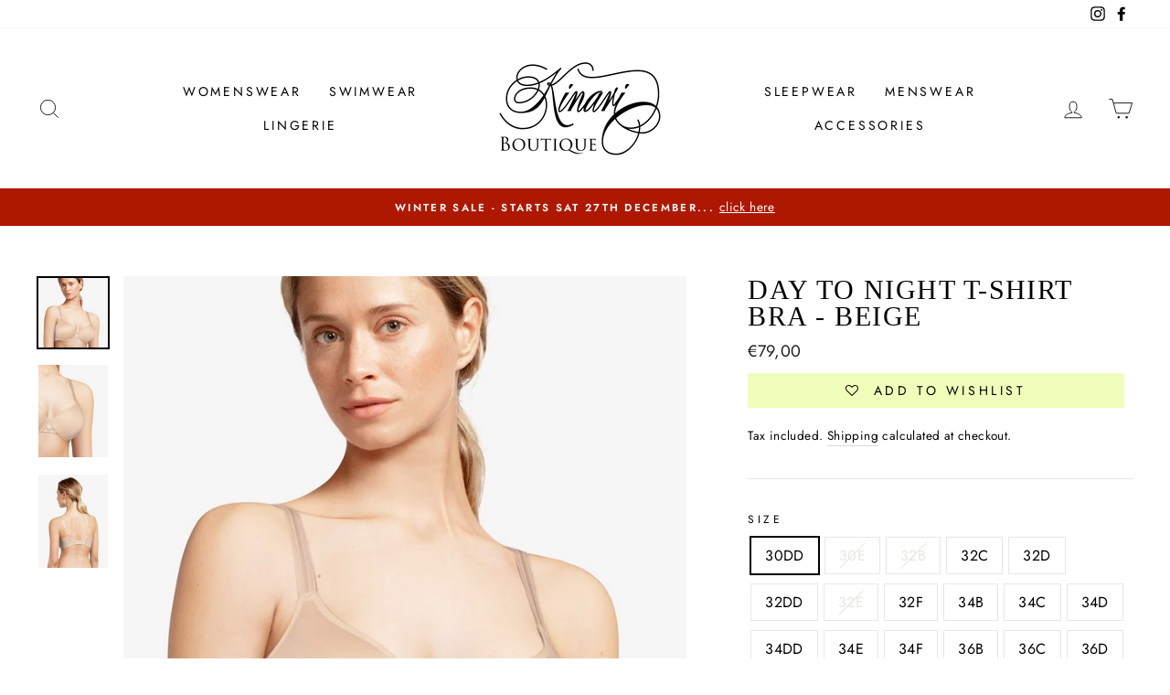

--- FILE ---
content_type: text/html; charset=utf-8
request_url: https://kinariboutique.com/products/day-to-night-t-shirt-bra-beige
body_size: 30702
content:
<!doctype html>
<html class="no-js" lang="en" dir="ltr">
<head>
  <meta charset="utf-8">
  <meta http-equiv="X-UA-Compatible" content="IE=edge,chrome=1">
  <meta name="viewport" content="width=device-width,initial-scale=1">
  <meta name="theme-color" content="#dcdcdc">
  <link rel="canonical" href="https://kinariboutique.com/products/day-to-night-t-shirt-bra-beige">
  <link rel="canonical" href="https://kinariboutique.com/products/day-to-night-t-shirt-bra-beige">
  <link rel="preconnect" href="https://cdn.shopify.com">
  <link rel="preconnect" href="https://fonts.shopifycdn.com">
  <link rel="dns-prefetch" href="https://productreviews.shopifycdn.com">
  <link rel="dns-prefetch" href="https://ajax.googleapis.com">
  <link rel="dns-prefetch" href="https://maps.googleapis.com">
  <link rel="dns-prefetch" href="https://maps.gstatic.com"><title>Day to Night T-Shirt Bra - Beige
&ndash; Kinari Boutique
</title>
<meta name="description" content="The very comfortable memory foam cups provide a reassuring coverage, shape the bust and suit all body shapes. The supple and refined lace on the centrefront embellished by a stylised and eye-cathing finish. The smooth and comfortable cups invisible beneath clothing for an everyday wear. French designMemory foam cups fo"><meta property="og:site_name" content="Kinari Boutique">
  <meta property="og:url" content="https://kinariboutique.com/products/day-to-night-t-shirt-bra-beige">
  <meta property="og:title" content="Day to Night T-Shirt Bra - Beige">
  <meta property="og:type" content="product">
  <meta property="og:description" content="The very comfortable memory foam cups provide a reassuring coverage, shape the bust and suit all body shapes. The supple and refined lace on the centrefront embellished by a stylised and eye-cathing finish. The smooth and comfortable cups invisible beneath clothing for an everyday wear. French designMemory foam cups fo"><meta property="og:image" content="http://kinariboutique.com/cdn/shop/products/C15F60Beige1_43b132fe-f716-41a1-a92c-b2dcbf810e78_1200x1200.jpg?v=1664308181"><meta property="og:image" content="http://kinariboutique.com/cdn/shop/products/C15F60Beige3_1200x1200.jpg?v=1664308181"><meta property="og:image" content="http://kinariboutique.com/cdn/shop/products/C15F60Beige2_1200x1200.jpg?v=1664308181">
  <meta property="og:image:secure_url" content="https://kinariboutique.com/cdn/shop/products/C15F60Beige1_43b132fe-f716-41a1-a92c-b2dcbf810e78_1200x1200.jpg?v=1664308181"><meta property="og:image:secure_url" content="https://kinariboutique.com/cdn/shop/products/C15F60Beige3_1200x1200.jpg?v=1664308181"><meta property="og:image:secure_url" content="https://kinariboutique.com/cdn/shop/products/C15F60Beige2_1200x1200.jpg?v=1664308181">
  <meta name="twitter:site" content="@">
  <meta name="twitter:card" content="summary_large_image">
  <meta name="twitter:title" content="Day to Night T-Shirt Bra - Beige">
  <meta name="twitter:description" content="The very comfortable memory foam cups provide a reassuring coverage, shape the bust and suit all body shapes. The supple and refined lace on the centrefront embellished by a stylised and eye-cathing finish. The smooth and comfortable cups invisible beneath clothing for an everyday wear. French designMemory foam cups fo">
<style data-shopify>
  @font-face {
  font-family: Jost;
  font-weight: 400;
  font-style: normal;
  font-display: swap;
  src: url("//kinariboutique.com/cdn/fonts/jost/jost_n4.d47a1b6347ce4a4c9f437608011273009d91f2b7.woff2") format("woff2"),
       url("//kinariboutique.com/cdn/fonts/jost/jost_n4.791c46290e672b3f85c3d1c651ef2efa3819eadd.woff") format("woff");
}


  @font-face {
  font-family: Jost;
  font-weight: 600;
  font-style: normal;
  font-display: swap;
  src: url("//kinariboutique.com/cdn/fonts/jost/jost_n6.ec1178db7a7515114a2d84e3dd680832b7af8b99.woff2") format("woff2"),
       url("//kinariboutique.com/cdn/fonts/jost/jost_n6.b1178bb6bdd3979fef38e103a3816f6980aeaff9.woff") format("woff");
}

  @font-face {
  font-family: Jost;
  font-weight: 400;
  font-style: italic;
  font-display: swap;
  src: url("//kinariboutique.com/cdn/fonts/jost/jost_i4.b690098389649750ada222b9763d55796c5283a5.woff2") format("woff2"),
       url("//kinariboutique.com/cdn/fonts/jost/jost_i4.fd766415a47e50b9e391ae7ec04e2ae25e7e28b0.woff") format("woff");
}

  @font-face {
  font-family: Jost;
  font-weight: 600;
  font-style: italic;
  font-display: swap;
  src: url("//kinariboutique.com/cdn/fonts/jost/jost_i6.9af7e5f39e3a108c08f24047a4276332d9d7b85e.woff2") format("woff2"),
       url("//kinariboutique.com/cdn/fonts/jost/jost_i6.2bf310262638f998ed206777ce0b9a3b98b6fe92.woff") format("woff");
}

</style><link href="//kinariboutique.com/cdn/shop/t/5/assets/theme.css?v=5503110003025081791766745293" rel="stylesheet" type="text/css" media="all" />
<style data-shopify>:root {
    --typeHeaderPrimary: Garamond;
    --typeHeaderFallback: Baskerville, Caslon, serif;
    --typeHeaderSize: 35px;
    --typeHeaderWeight: 400;
    --typeHeaderLineHeight: 1;
    --typeHeaderSpacing: 0.05em;

    --typeBasePrimary:Jost;
    --typeBaseFallback:sans-serif;
    --typeBaseSize: 16px;
    --typeBaseWeight: 400;
    --typeBaseSpacing: 0.025em;
    --typeBaseLineHeight: 1.6;

    --typeCollectionTitle: 18px;

    --iconWeight: 2px;
    --iconLinecaps: miter;

    
      --buttonRadius: 0px;
    

    --colorGridOverlayOpacity: 0.1;
  }</style><script>
    document.documentElement.className = document.documentElement.className.replace('no-js', 'js');

    window.theme = window.theme || {};
    theme.routes = {
      home: "/",
      cart: "/cart",
      cartAdd: "/cart/add.js",
      cartChange: "/cart/change"
    };
    theme.strings = {
      soldOut: "Sold Out",
      unavailable: "Unavailable",
      stockLabel: "Only [count] items in stock!",
      willNotShipUntil: "Will not ship until [date]",
      willBeInStockAfter: "Will be in stock after [date]",
      waitingForStock: "Inventory on the way",
      savePrice: "Save [saved_amount]",
      cartEmpty: "Your cart is currently empty.",
      cartTermsConfirmation: "You must agree with the terms and conditions of sales to check out"
    };
    theme.settings = {
      dynamicVariantsEnable: true,
      dynamicVariantType: "button",
      cartType: "drawer",
      moneyFormat: "€{{amount_with_comma_separator}}",
      saveType: "percent",
      recentlyViewedEnabled: false,
      predictiveSearch: true,
      predictiveSearchType: "product,article,page,collection",
      inventoryThreshold: 10,
      quickView: true,
      themeName: 'Impulse',
      themeVersion: "3.6.0"
    };
  </script>

  <script>window.performance && window.performance.mark && window.performance.mark('shopify.content_for_header.start');</script><meta name="google-site-verification" content="l8FLYUdVakFOpXWSpyx4F395ggmEpLgatvCBhEGzpjU">
<meta id="shopify-digital-wallet" name="shopify-digital-wallet" content="/36196810885/digital_wallets/dialog">
<link rel="alternate" type="application/json+oembed" href="https://kinariboutique.com/products/day-to-night-t-shirt-bra-beige.oembed">
<script async="async" src="/checkouts/internal/preloads.js?locale=en-IE"></script>
<script id="shopify-features" type="application/json">{"accessToken":"85bbc9556433c5312b33dd66435e5177","betas":["rich-media-storefront-analytics"],"domain":"kinariboutique.com","predictiveSearch":true,"shopId":36196810885,"locale":"en"}</script>
<script>var Shopify = Shopify || {};
Shopify.shop = "kinari-boutique.myshopify.com";
Shopify.locale = "en";
Shopify.currency = {"active":"EUR","rate":"1.0"};
Shopify.country = "IE";
Shopify.theme = {"name":"Impulse","id":98438480005,"schema_name":"Impulse","schema_version":"3.6.0","theme_store_id":857,"role":"main"};
Shopify.theme.handle = "null";
Shopify.theme.style = {"id":null,"handle":null};
Shopify.cdnHost = "kinariboutique.com/cdn";
Shopify.routes = Shopify.routes || {};
Shopify.routes.root = "/";</script>
<script type="module">!function(o){(o.Shopify=o.Shopify||{}).modules=!0}(window);</script>
<script>!function(o){function n(){var o=[];function n(){o.push(Array.prototype.slice.apply(arguments))}return n.q=o,n}var t=o.Shopify=o.Shopify||{};t.loadFeatures=n(),t.autoloadFeatures=n()}(window);</script>
<script id="shop-js-analytics" type="application/json">{"pageType":"product"}</script>
<script defer="defer" async type="module" src="//kinariboutique.com/cdn/shopifycloud/shop-js/modules/v2/client.init-shop-cart-sync_C5BV16lS.en.esm.js"></script>
<script defer="defer" async type="module" src="//kinariboutique.com/cdn/shopifycloud/shop-js/modules/v2/chunk.common_CygWptCX.esm.js"></script>
<script type="module">
  await import("//kinariboutique.com/cdn/shopifycloud/shop-js/modules/v2/client.init-shop-cart-sync_C5BV16lS.en.esm.js");
await import("//kinariboutique.com/cdn/shopifycloud/shop-js/modules/v2/chunk.common_CygWptCX.esm.js");

  window.Shopify.SignInWithShop?.initShopCartSync?.({"fedCMEnabled":true,"windoidEnabled":true});

</script>
<script>(function() {
  var isLoaded = false;
  function asyncLoad() {
    if (isLoaded) return;
    isLoaded = true;
    var urls = ["https:\/\/nulls.solutions\/shopify\/gift-wrap\/app\/js\/nulls-gift-wrap.js?shop=kinari-boutique.myshopify.com"];
    for (var i = 0; i < urls.length; i++) {
      var s = document.createElement('script');
      s.type = 'text/javascript';
      s.async = true;
      s.src = urls[i];
      var x = document.getElementsByTagName('script')[0];
      x.parentNode.insertBefore(s, x);
    }
  };
  if(window.attachEvent) {
    window.attachEvent('onload', asyncLoad);
  } else {
    window.addEventListener('load', asyncLoad, false);
  }
})();</script>
<script id="__st">var __st={"a":36196810885,"offset":0,"reqid":"40a6b4f8-2a33-4dee-8fdb-5a82eab30a78-1768690065","pageurl":"kinariboutique.com\/products\/day-to-night-t-shirt-bra-beige","u":"e93f3356af7e","p":"product","rtyp":"product","rid":6580206567557};</script>
<script>window.ShopifyPaypalV4VisibilityTracking = true;</script>
<script id="captcha-bootstrap">!function(){'use strict';const t='contact',e='account',n='new_comment',o=[[t,t],['blogs',n],['comments',n],[t,'customer']],c=[[e,'customer_login'],[e,'guest_login'],[e,'recover_customer_password'],[e,'create_customer']],r=t=>t.map((([t,e])=>`form[action*='/${t}']:not([data-nocaptcha='true']) input[name='form_type'][value='${e}']`)).join(','),a=t=>()=>t?[...document.querySelectorAll(t)].map((t=>t.form)):[];function s(){const t=[...o],e=r(t);return a(e)}const i='password',u='form_key',d=['recaptcha-v3-token','g-recaptcha-response','h-captcha-response',i],f=()=>{try{return window.sessionStorage}catch{return}},m='__shopify_v',_=t=>t.elements[u];function p(t,e,n=!1){try{const o=window.sessionStorage,c=JSON.parse(o.getItem(e)),{data:r}=function(t){const{data:e,action:n}=t;return t[m]||n?{data:e,action:n}:{data:t,action:n}}(c);for(const[e,n]of Object.entries(r))t.elements[e]&&(t.elements[e].value=n);n&&o.removeItem(e)}catch(o){console.error('form repopulation failed',{error:o})}}const l='form_type',E='cptcha';function T(t){t.dataset[E]=!0}const w=window,h=w.document,L='Shopify',v='ce_forms',y='captcha';let A=!1;((t,e)=>{const n=(g='f06e6c50-85a8-45c8-87d0-21a2b65856fe',I='https://cdn.shopify.com/shopifycloud/storefront-forms-hcaptcha/ce_storefront_forms_captcha_hcaptcha.v1.5.2.iife.js',D={infoText:'Protected by hCaptcha',privacyText:'Privacy',termsText:'Terms'},(t,e,n)=>{const o=w[L][v],c=o.bindForm;if(c)return c(t,g,e,D).then(n);var r;o.q.push([[t,g,e,D],n]),r=I,A||(h.body.append(Object.assign(h.createElement('script'),{id:'captcha-provider',async:!0,src:r})),A=!0)});var g,I,D;w[L]=w[L]||{},w[L][v]=w[L][v]||{},w[L][v].q=[],w[L][y]=w[L][y]||{},w[L][y].protect=function(t,e){n(t,void 0,e),T(t)},Object.freeze(w[L][y]),function(t,e,n,w,h,L){const[v,y,A,g]=function(t,e,n){const i=e?o:[],u=t?c:[],d=[...i,...u],f=r(d),m=r(i),_=r(d.filter((([t,e])=>n.includes(e))));return[a(f),a(m),a(_),s()]}(w,h,L),I=t=>{const e=t.target;return e instanceof HTMLFormElement?e:e&&e.form},D=t=>v().includes(t);t.addEventListener('submit',(t=>{const e=I(t);if(!e)return;const n=D(e)&&!e.dataset.hcaptchaBound&&!e.dataset.recaptchaBound,o=_(e),c=g().includes(e)&&(!o||!o.value);(n||c)&&t.preventDefault(),c&&!n&&(function(t){try{if(!f())return;!function(t){const e=f();if(!e)return;const n=_(t);if(!n)return;const o=n.value;o&&e.removeItem(o)}(t);const e=Array.from(Array(32),(()=>Math.random().toString(36)[2])).join('');!function(t,e){_(t)||t.append(Object.assign(document.createElement('input'),{type:'hidden',name:u})),t.elements[u].value=e}(t,e),function(t,e){const n=f();if(!n)return;const o=[...t.querySelectorAll(`input[type='${i}']`)].map((({name:t})=>t)),c=[...d,...o],r={};for(const[a,s]of new FormData(t).entries())c.includes(a)||(r[a]=s);n.setItem(e,JSON.stringify({[m]:1,action:t.action,data:r}))}(t,e)}catch(e){console.error('failed to persist form',e)}}(e),e.submit())}));const S=(t,e)=>{t&&!t.dataset[E]&&(n(t,e.some((e=>e===t))),T(t))};for(const o of['focusin','change'])t.addEventListener(o,(t=>{const e=I(t);D(e)&&S(e,y())}));const B=e.get('form_key'),M=e.get(l),P=B&&M;t.addEventListener('DOMContentLoaded',(()=>{const t=y();if(P)for(const e of t)e.elements[l].value===M&&p(e,B);[...new Set([...A(),...v().filter((t=>'true'===t.dataset.shopifyCaptcha))])].forEach((e=>S(e,t)))}))}(h,new URLSearchParams(w.location.search),n,t,e,['guest_login'])})(!0,!0)}();</script>
<script integrity="sha256-4kQ18oKyAcykRKYeNunJcIwy7WH5gtpwJnB7kiuLZ1E=" data-source-attribution="shopify.loadfeatures" defer="defer" src="//kinariboutique.com/cdn/shopifycloud/storefront/assets/storefront/load_feature-a0a9edcb.js" crossorigin="anonymous"></script>
<script data-source-attribution="shopify.dynamic_checkout.dynamic.init">var Shopify=Shopify||{};Shopify.PaymentButton=Shopify.PaymentButton||{isStorefrontPortableWallets:!0,init:function(){window.Shopify.PaymentButton.init=function(){};var t=document.createElement("script");t.src="https://kinariboutique.com/cdn/shopifycloud/portable-wallets/latest/portable-wallets.en.js",t.type="module",document.head.appendChild(t)}};
</script>
<script data-source-attribution="shopify.dynamic_checkout.buyer_consent">
  function portableWalletsHideBuyerConsent(e){var t=document.getElementById("shopify-buyer-consent"),n=document.getElementById("shopify-subscription-policy-button");t&&n&&(t.classList.add("hidden"),t.setAttribute("aria-hidden","true"),n.removeEventListener("click",e))}function portableWalletsShowBuyerConsent(e){var t=document.getElementById("shopify-buyer-consent"),n=document.getElementById("shopify-subscription-policy-button");t&&n&&(t.classList.remove("hidden"),t.removeAttribute("aria-hidden"),n.addEventListener("click",e))}window.Shopify?.PaymentButton&&(window.Shopify.PaymentButton.hideBuyerConsent=portableWalletsHideBuyerConsent,window.Shopify.PaymentButton.showBuyerConsent=portableWalletsShowBuyerConsent);
</script>
<script>
  function portableWalletsCleanup(e){e&&e.src&&console.error("Failed to load portable wallets script "+e.src);var t=document.querySelectorAll("shopify-accelerated-checkout .shopify-payment-button__skeleton, shopify-accelerated-checkout-cart .wallet-cart-button__skeleton"),e=document.getElementById("shopify-buyer-consent");for(let e=0;e<t.length;e++)t[e].remove();e&&e.remove()}function portableWalletsNotLoadedAsModule(e){e instanceof ErrorEvent&&"string"==typeof e.message&&e.message.includes("import.meta")&&"string"==typeof e.filename&&e.filename.includes("portable-wallets")&&(window.removeEventListener("error",portableWalletsNotLoadedAsModule),window.Shopify.PaymentButton.failedToLoad=e,"loading"===document.readyState?document.addEventListener("DOMContentLoaded",window.Shopify.PaymentButton.init):window.Shopify.PaymentButton.init())}window.addEventListener("error",portableWalletsNotLoadedAsModule);
</script>

<script type="module" src="https://kinariboutique.com/cdn/shopifycloud/portable-wallets/latest/portable-wallets.en.js" onError="portableWalletsCleanup(this)" crossorigin="anonymous"></script>
<script nomodule>
  document.addEventListener("DOMContentLoaded", portableWalletsCleanup);
</script>

<script id='scb4127' type='text/javascript' async='' src='https://kinariboutique.com/cdn/shopifycloud/privacy-banner/storefront-banner.js'></script><link id="shopify-accelerated-checkout-styles" rel="stylesheet" media="screen" href="https://kinariboutique.com/cdn/shopifycloud/portable-wallets/latest/accelerated-checkout-backwards-compat.css" crossorigin="anonymous">
<style id="shopify-accelerated-checkout-cart">
        #shopify-buyer-consent {
  margin-top: 1em;
  display: inline-block;
  width: 100%;
}

#shopify-buyer-consent.hidden {
  display: none;
}

#shopify-subscription-policy-button {
  background: none;
  border: none;
  padding: 0;
  text-decoration: underline;
  font-size: inherit;
  cursor: pointer;
}

#shopify-subscription-policy-button::before {
  box-shadow: none;
}

      </style>

<script>window.performance && window.performance.mark && window.performance.mark('shopify.content_for_header.end');</script>
<script type="text/javascript">window.moneyFormat = "€{{amount_with_comma_separator}}";
  window.shopCurrency = "EUR";
  window.assetsUrl = '//kinariboutique.com/cdn/shop/t/5/assets/';
</script>
<script>
  window.globoRelatedProductsConfig = {
    apiUrl: "https://related-products.globosoftware.net/api",
    alternateApiUrl: "https://related-products.globosoftware.net",
    shop: "kinari-boutique.myshopify.com",
    shopNumber: 30092,
    domain: "kinariboutique.com",
    customer:null,
    urls: {
      search: "\/search",
      collection: "\/collections",
    },
    page: 'product',
    translation: {"add_to_cart":"Add to cart","added_to_cart":"Added to cart","add_selected_to_cart":"Add selected to cart","added_selected_to_cart":"Added selected to cart","sale":"Sale","total_price":"Total price:","this_item":"This item:","sold_out":"Sold out"},
    settings: {"redirect":true,"new_tab":true,"image_ratio":"400:500","visible_tags":null,"hidden_tags":null,"exclude_tags":null,"carousel_autoplay":false,"carousel_loop":true,"carousel_items":5,"sold_out":false,"discount":{"enable":false,"condition":"any","type":"percentage","value":10}},
    manualRecommendations: {},
    boughtTogetherIds: {},
    trendingProducts: {"error":"json not allowed for this object"},
    productBoughtTogether: {"type":"product_bought_together","enable":false,"title":{"text":"Frequently Bought Together","color":"#212121","fontSize":"25","align":"left"},"subtitle":{"text":null,"color":"#212121","fontSize":"18"},"limit":10,"maxWidth":1170,"conditions":[{"id":"bought_together","status":1},{"id":"manual","status":1},{"id":"vendor","type":"same","status":1},{"id":"type","type":"same","status":1},{"id":"collection","type":"same","status":1},{"id":"tags","type":"same","status":1},{"id":"global","status":1}],"template":{"id":"2","elements":["price","addToCartBtn","variantSelector","saleLabel"],"productTitle":{"fontSize":"15","color":"#212121"},"productPrice":{"fontSize":"14","color":"#212121"},"productOldPrice":{"fontSize":16,"color":"#919191"},"button":{"fontSize":"14","color":"#ffffff","backgroundColor":"#212121"},"saleLabel":{"color":"#fff","backgroundColor":"#c00000"},"this_item":true,"selected":true},"random":false,"discount":true},
    productRelated: {"type":"product_related","enable":true,"title":{"text":"You may also like...","color":"#212121","fontSize":"25","align":"center"},"subtitle":{"text":null,"color":"#212121","fontSize":"18"},"limit":4,"maxWidth":1170,"conditions":[{"id":"manual","status":1},{"id":"bought_together","status":0},{"id":"vendor","type":"same","status":0},{"id":"type","type":"same","status":0},{"id":"collection","type":"same","status":0},{"id":"tags","type":"same","status":0},{"id":"global","status":0}],"template":{"id":"1","elements":["price","addToCartBtn","variantSelector","saleLabel"],"productTitle":{"fontSize":"15","color":"#212121"},"productPrice":{"fontSize":"14","color":"#212121"},"productOldPrice":{"fontSize":16,"color":"#919191"},"button":{"fontSize":"14","color":"#ffffff","backgroundColor":"#212121"},"saleLabel":{"color":"#fff","backgroundColor":"#c00000"},"this_item":false,"selected":false},"random":false,"discount":false},
    cart: {"type":"cart","enable":true,"title":{"text":"What else do you need?","color":"#212121","fontSize":"20","align":"left"},"subtitle":{"text":null,"color":"#212121","fontSize":"18"},"limit":5,"maxWidth":1170,"conditions":[{"id":"manual","status":1},{"id":"bought_together","status":1},{"id":"tags","type":"same","status":1},{"id":"global","status":1}],"template":{"id":"3","elements":["price","addToCartBtn","variantSelector","saleLabel"],"productTitle":{"fontSize":"14","color":"#212121"},"productPrice":{"fontSize":"14","color":"#212121"},"productOldPrice":{"fontSize":16,"color":"#919191"},"button":{"fontSize":"15","color":"#ffffff","backgroundColor":"#212121"},"saleLabel":{"color":"#fff","backgroundColor":"#c00000"},"this_item":true,"selected":false},"random":false,"discount":false},
    basis_collection_handle: 'globo_basis_collection',
    widgets: [],
    view_name: 'globo.alsobought',
    cart_properties_name: '_bundle',
    discounted_ids: [],
    discount_min_amount: 0,data: {
      ids: ["6580206567557"],
      vendors: ["Kinari Boutique"],
      types: ["Day to Night T-Shirt Bra - Beige"],
      tags: ["Bras","Chantelle","T-shirt bra"],
      collections: []
    },product: {
        id: "6580206567557",
        title: "Day to Night T-Shirt Bra - Beige",
        handle: "day-to-night-t-shirt-bra-beige",
        price: 7700,
        compare_at_price: null,
        images: ["//kinariboutique.com/cdn/shop/products/C15F60Beige1_43b132fe-f716-41a1-a92c-b2dcbf810e78.jpg?v=1664308181"],
        variants: [{"id":39438549287045,"title":"30DD","option1":"30DD","option2":null,"option3":null,"sku":"C15F60","requires_shipping":true,"taxable":true,"featured_image":{"id":29933638484101,"product_id":6580206567557,"position":1,"created_at":"2022-09-27T20:49:38+01:00","updated_at":"2022-09-27T20:49:41+01:00","alt":null,"width":891,"height":891,"src":"\/\/kinariboutique.com\/cdn\/shop\/products\/C15F60Beige1_43b132fe-f716-41a1-a92c-b2dcbf810e78.jpg?v=1664308181","variant_ids":[39438549287045,39438549319813,39438549352581,39438549385349,39438549418117,39438549450885,39438549483653,39438549516421,39438549549189,39438549581957,39438549614725,39438549647493,39438549680261,39438549713029,39438549745797,39438549778565,39438549811333,39438549844101,39438549876869,39438549909637,39438549942405,39438549975173,39438550007941,39438550040709,39438550073477,39438550106245,39438550139013]},"available":true,"name":"Day to Night T-Shirt Bra - Beige - 30DD","public_title":"30DD","options":["30DD"],"price":7900,"weight":0,"compare_at_price":null,"inventory_management":"shopify","barcode":"","featured_media":{"alt":null,"id":22227440959621,"position":1,"preview_image":{"aspect_ratio":1.0,"height":891,"width":891,"src":"\/\/kinariboutique.com\/cdn\/shop\/products\/C15F60Beige1_43b132fe-f716-41a1-a92c-b2dcbf810e78.jpg?v=1664308181"}},"requires_selling_plan":false,"selling_plan_allocations":[]},{"id":39438549319813,"title":"30E","option1":"30E","option2":null,"option3":null,"sku":"C15F60","requires_shipping":true,"taxable":true,"featured_image":{"id":29933638484101,"product_id":6580206567557,"position":1,"created_at":"2022-09-27T20:49:38+01:00","updated_at":"2022-09-27T20:49:41+01:00","alt":null,"width":891,"height":891,"src":"\/\/kinariboutique.com\/cdn\/shop\/products\/C15F60Beige1_43b132fe-f716-41a1-a92c-b2dcbf810e78.jpg?v=1664308181","variant_ids":[39438549287045,39438549319813,39438549352581,39438549385349,39438549418117,39438549450885,39438549483653,39438549516421,39438549549189,39438549581957,39438549614725,39438549647493,39438549680261,39438549713029,39438549745797,39438549778565,39438549811333,39438549844101,39438549876869,39438549909637,39438549942405,39438549975173,39438550007941,39438550040709,39438550073477,39438550106245,39438550139013]},"available":false,"name":"Day to Night T-Shirt Bra - Beige - 30E","public_title":"30E","options":["30E"],"price":7900,"weight":0,"compare_at_price":null,"inventory_management":"shopify","barcode":"","featured_media":{"alt":null,"id":22227440959621,"position":1,"preview_image":{"aspect_ratio":1.0,"height":891,"width":891,"src":"\/\/kinariboutique.com\/cdn\/shop\/products\/C15F60Beige1_43b132fe-f716-41a1-a92c-b2dcbf810e78.jpg?v=1664308181"}},"requires_selling_plan":false,"selling_plan_allocations":[]},{"id":39438549352581,"title":"32B","option1":"32B","option2":null,"option3":null,"sku":"C15F60","requires_shipping":true,"taxable":true,"featured_image":{"id":29933638484101,"product_id":6580206567557,"position":1,"created_at":"2022-09-27T20:49:38+01:00","updated_at":"2022-09-27T20:49:41+01:00","alt":null,"width":891,"height":891,"src":"\/\/kinariboutique.com\/cdn\/shop\/products\/C15F60Beige1_43b132fe-f716-41a1-a92c-b2dcbf810e78.jpg?v=1664308181","variant_ids":[39438549287045,39438549319813,39438549352581,39438549385349,39438549418117,39438549450885,39438549483653,39438549516421,39438549549189,39438549581957,39438549614725,39438549647493,39438549680261,39438549713029,39438549745797,39438549778565,39438549811333,39438549844101,39438549876869,39438549909637,39438549942405,39438549975173,39438550007941,39438550040709,39438550073477,39438550106245,39438550139013]},"available":false,"name":"Day to Night T-Shirt Bra - Beige - 32B","public_title":"32B","options":["32B"],"price":7900,"weight":0,"compare_at_price":null,"inventory_management":"shopify","barcode":"","featured_media":{"alt":null,"id":22227440959621,"position":1,"preview_image":{"aspect_ratio":1.0,"height":891,"width":891,"src":"\/\/kinariboutique.com\/cdn\/shop\/products\/C15F60Beige1_43b132fe-f716-41a1-a92c-b2dcbf810e78.jpg?v=1664308181"}},"requires_selling_plan":false,"selling_plan_allocations":[]},{"id":39438549385349,"title":"32C","option1":"32C","option2":null,"option3":null,"sku":"C15F60","requires_shipping":true,"taxable":true,"featured_image":{"id":29933638484101,"product_id":6580206567557,"position":1,"created_at":"2022-09-27T20:49:38+01:00","updated_at":"2022-09-27T20:49:41+01:00","alt":null,"width":891,"height":891,"src":"\/\/kinariboutique.com\/cdn\/shop\/products\/C15F60Beige1_43b132fe-f716-41a1-a92c-b2dcbf810e78.jpg?v=1664308181","variant_ids":[39438549287045,39438549319813,39438549352581,39438549385349,39438549418117,39438549450885,39438549483653,39438549516421,39438549549189,39438549581957,39438549614725,39438549647493,39438549680261,39438549713029,39438549745797,39438549778565,39438549811333,39438549844101,39438549876869,39438549909637,39438549942405,39438549975173,39438550007941,39438550040709,39438550073477,39438550106245,39438550139013]},"available":true,"name":"Day to Night T-Shirt Bra - Beige - 32C","public_title":"32C","options":["32C"],"price":7900,"weight":0,"compare_at_price":null,"inventory_management":"shopify","barcode":"","featured_media":{"alt":null,"id":22227440959621,"position":1,"preview_image":{"aspect_ratio":1.0,"height":891,"width":891,"src":"\/\/kinariboutique.com\/cdn\/shop\/products\/C15F60Beige1_43b132fe-f716-41a1-a92c-b2dcbf810e78.jpg?v=1664308181"}},"requires_selling_plan":false,"selling_plan_allocations":[]},{"id":39438549418117,"title":"32D","option1":"32D","option2":null,"option3":null,"sku":"C15F60","requires_shipping":true,"taxable":true,"featured_image":{"id":29933638484101,"product_id":6580206567557,"position":1,"created_at":"2022-09-27T20:49:38+01:00","updated_at":"2022-09-27T20:49:41+01:00","alt":null,"width":891,"height":891,"src":"\/\/kinariboutique.com\/cdn\/shop\/products\/C15F60Beige1_43b132fe-f716-41a1-a92c-b2dcbf810e78.jpg?v=1664308181","variant_ids":[39438549287045,39438549319813,39438549352581,39438549385349,39438549418117,39438549450885,39438549483653,39438549516421,39438549549189,39438549581957,39438549614725,39438549647493,39438549680261,39438549713029,39438549745797,39438549778565,39438549811333,39438549844101,39438549876869,39438549909637,39438549942405,39438549975173,39438550007941,39438550040709,39438550073477,39438550106245,39438550139013]},"available":true,"name":"Day to Night T-Shirt Bra - Beige - 32D","public_title":"32D","options":["32D"],"price":7900,"weight":0,"compare_at_price":null,"inventory_management":"shopify","barcode":"","featured_media":{"alt":null,"id":22227440959621,"position":1,"preview_image":{"aspect_ratio":1.0,"height":891,"width":891,"src":"\/\/kinariboutique.com\/cdn\/shop\/products\/C15F60Beige1_43b132fe-f716-41a1-a92c-b2dcbf810e78.jpg?v=1664308181"}},"requires_selling_plan":false,"selling_plan_allocations":[]},{"id":39438549450885,"title":"32DD","option1":"32DD","option2":null,"option3":null,"sku":"C15F60","requires_shipping":true,"taxable":true,"featured_image":{"id":29933638484101,"product_id":6580206567557,"position":1,"created_at":"2022-09-27T20:49:38+01:00","updated_at":"2022-09-27T20:49:41+01:00","alt":null,"width":891,"height":891,"src":"\/\/kinariboutique.com\/cdn\/shop\/products\/C15F60Beige1_43b132fe-f716-41a1-a92c-b2dcbf810e78.jpg?v=1664308181","variant_ids":[39438549287045,39438549319813,39438549352581,39438549385349,39438549418117,39438549450885,39438549483653,39438549516421,39438549549189,39438549581957,39438549614725,39438549647493,39438549680261,39438549713029,39438549745797,39438549778565,39438549811333,39438549844101,39438549876869,39438549909637,39438549942405,39438549975173,39438550007941,39438550040709,39438550073477,39438550106245,39438550139013]},"available":true,"name":"Day to Night T-Shirt Bra - Beige - 32DD","public_title":"32DD","options":["32DD"],"price":7900,"weight":0,"compare_at_price":null,"inventory_management":"shopify","barcode":"","featured_media":{"alt":null,"id":22227440959621,"position":1,"preview_image":{"aspect_ratio":1.0,"height":891,"width":891,"src":"\/\/kinariboutique.com\/cdn\/shop\/products\/C15F60Beige1_43b132fe-f716-41a1-a92c-b2dcbf810e78.jpg?v=1664308181"}},"requires_selling_plan":false,"selling_plan_allocations":[]},{"id":39438549483653,"title":"32E","option1":"32E","option2":null,"option3":null,"sku":"C15F60","requires_shipping":true,"taxable":true,"featured_image":{"id":29933638484101,"product_id":6580206567557,"position":1,"created_at":"2022-09-27T20:49:38+01:00","updated_at":"2022-09-27T20:49:41+01:00","alt":null,"width":891,"height":891,"src":"\/\/kinariboutique.com\/cdn\/shop\/products\/C15F60Beige1_43b132fe-f716-41a1-a92c-b2dcbf810e78.jpg?v=1664308181","variant_ids":[39438549287045,39438549319813,39438549352581,39438549385349,39438549418117,39438549450885,39438549483653,39438549516421,39438549549189,39438549581957,39438549614725,39438549647493,39438549680261,39438549713029,39438549745797,39438549778565,39438549811333,39438549844101,39438549876869,39438549909637,39438549942405,39438549975173,39438550007941,39438550040709,39438550073477,39438550106245,39438550139013]},"available":false,"name":"Day to Night T-Shirt Bra - Beige - 32E","public_title":"32E","options":["32E"],"price":7900,"weight":0,"compare_at_price":null,"inventory_management":"shopify","barcode":"","featured_media":{"alt":null,"id":22227440959621,"position":1,"preview_image":{"aspect_ratio":1.0,"height":891,"width":891,"src":"\/\/kinariboutique.com\/cdn\/shop\/products\/C15F60Beige1_43b132fe-f716-41a1-a92c-b2dcbf810e78.jpg?v=1664308181"}},"requires_selling_plan":false,"selling_plan_allocations":[]},{"id":39438549516421,"title":"32F","option1":"32F","option2":null,"option3":null,"sku":"C15F60","requires_shipping":true,"taxable":true,"featured_image":{"id":29933638484101,"product_id":6580206567557,"position":1,"created_at":"2022-09-27T20:49:38+01:00","updated_at":"2022-09-27T20:49:41+01:00","alt":null,"width":891,"height":891,"src":"\/\/kinariboutique.com\/cdn\/shop\/products\/C15F60Beige1_43b132fe-f716-41a1-a92c-b2dcbf810e78.jpg?v=1664308181","variant_ids":[39438549287045,39438549319813,39438549352581,39438549385349,39438549418117,39438549450885,39438549483653,39438549516421,39438549549189,39438549581957,39438549614725,39438549647493,39438549680261,39438549713029,39438549745797,39438549778565,39438549811333,39438549844101,39438549876869,39438549909637,39438549942405,39438549975173,39438550007941,39438550040709,39438550073477,39438550106245,39438550139013]},"available":true,"name":"Day to Night T-Shirt Bra - Beige - 32F","public_title":"32F","options":["32F"],"price":7900,"weight":0,"compare_at_price":null,"inventory_management":"shopify","barcode":"","featured_media":{"alt":null,"id":22227440959621,"position":1,"preview_image":{"aspect_ratio":1.0,"height":891,"width":891,"src":"\/\/kinariboutique.com\/cdn\/shop\/products\/C15F60Beige1_43b132fe-f716-41a1-a92c-b2dcbf810e78.jpg?v=1664308181"}},"requires_selling_plan":false,"selling_plan_allocations":[]},{"id":39438549549189,"title":"34B","option1":"34B","option2":null,"option3":null,"sku":"C15F60","requires_shipping":true,"taxable":true,"featured_image":{"id":29933638484101,"product_id":6580206567557,"position":1,"created_at":"2022-09-27T20:49:38+01:00","updated_at":"2022-09-27T20:49:41+01:00","alt":null,"width":891,"height":891,"src":"\/\/kinariboutique.com\/cdn\/shop\/products\/C15F60Beige1_43b132fe-f716-41a1-a92c-b2dcbf810e78.jpg?v=1664308181","variant_ids":[39438549287045,39438549319813,39438549352581,39438549385349,39438549418117,39438549450885,39438549483653,39438549516421,39438549549189,39438549581957,39438549614725,39438549647493,39438549680261,39438549713029,39438549745797,39438549778565,39438549811333,39438549844101,39438549876869,39438549909637,39438549942405,39438549975173,39438550007941,39438550040709,39438550073477,39438550106245,39438550139013]},"available":true,"name":"Day to Night T-Shirt Bra - Beige - 34B","public_title":"34B","options":["34B"],"price":7900,"weight":0,"compare_at_price":null,"inventory_management":"shopify","barcode":"","featured_media":{"alt":null,"id":22227440959621,"position":1,"preview_image":{"aspect_ratio":1.0,"height":891,"width":891,"src":"\/\/kinariboutique.com\/cdn\/shop\/products\/C15F60Beige1_43b132fe-f716-41a1-a92c-b2dcbf810e78.jpg?v=1664308181"}},"requires_selling_plan":false,"selling_plan_allocations":[]},{"id":39438549581957,"title":"34C","option1":"34C","option2":null,"option3":null,"sku":"C15F60","requires_shipping":true,"taxable":true,"featured_image":{"id":29933638484101,"product_id":6580206567557,"position":1,"created_at":"2022-09-27T20:49:38+01:00","updated_at":"2022-09-27T20:49:41+01:00","alt":null,"width":891,"height":891,"src":"\/\/kinariboutique.com\/cdn\/shop\/products\/C15F60Beige1_43b132fe-f716-41a1-a92c-b2dcbf810e78.jpg?v=1664308181","variant_ids":[39438549287045,39438549319813,39438549352581,39438549385349,39438549418117,39438549450885,39438549483653,39438549516421,39438549549189,39438549581957,39438549614725,39438549647493,39438549680261,39438549713029,39438549745797,39438549778565,39438549811333,39438549844101,39438549876869,39438549909637,39438549942405,39438549975173,39438550007941,39438550040709,39438550073477,39438550106245,39438550139013]},"available":true,"name":"Day to Night T-Shirt Bra - Beige - 34C","public_title":"34C","options":["34C"],"price":7900,"weight":0,"compare_at_price":null,"inventory_management":"shopify","barcode":"","featured_media":{"alt":null,"id":22227440959621,"position":1,"preview_image":{"aspect_ratio":1.0,"height":891,"width":891,"src":"\/\/kinariboutique.com\/cdn\/shop\/products\/C15F60Beige1_43b132fe-f716-41a1-a92c-b2dcbf810e78.jpg?v=1664308181"}},"requires_selling_plan":false,"selling_plan_allocations":[]},{"id":39438549614725,"title":"34D","option1":"34D","option2":null,"option3":null,"sku":"C15F60","requires_shipping":true,"taxable":true,"featured_image":{"id":29933638484101,"product_id":6580206567557,"position":1,"created_at":"2022-09-27T20:49:38+01:00","updated_at":"2022-09-27T20:49:41+01:00","alt":null,"width":891,"height":891,"src":"\/\/kinariboutique.com\/cdn\/shop\/products\/C15F60Beige1_43b132fe-f716-41a1-a92c-b2dcbf810e78.jpg?v=1664308181","variant_ids":[39438549287045,39438549319813,39438549352581,39438549385349,39438549418117,39438549450885,39438549483653,39438549516421,39438549549189,39438549581957,39438549614725,39438549647493,39438549680261,39438549713029,39438549745797,39438549778565,39438549811333,39438549844101,39438549876869,39438549909637,39438549942405,39438549975173,39438550007941,39438550040709,39438550073477,39438550106245,39438550139013]},"available":true,"name":"Day to Night T-Shirt Bra - Beige - 34D","public_title":"34D","options":["34D"],"price":7900,"weight":0,"compare_at_price":null,"inventory_management":"shopify","barcode":"","featured_media":{"alt":null,"id":22227440959621,"position":1,"preview_image":{"aspect_ratio":1.0,"height":891,"width":891,"src":"\/\/kinariboutique.com\/cdn\/shop\/products\/C15F60Beige1_43b132fe-f716-41a1-a92c-b2dcbf810e78.jpg?v=1664308181"}},"requires_selling_plan":false,"selling_plan_allocations":[]},{"id":39438549647493,"title":"34DD","option1":"34DD","option2":null,"option3":null,"sku":"C15F60","requires_shipping":true,"taxable":true,"featured_image":{"id":29933638484101,"product_id":6580206567557,"position":1,"created_at":"2022-09-27T20:49:38+01:00","updated_at":"2022-09-27T20:49:41+01:00","alt":null,"width":891,"height":891,"src":"\/\/kinariboutique.com\/cdn\/shop\/products\/C15F60Beige1_43b132fe-f716-41a1-a92c-b2dcbf810e78.jpg?v=1664308181","variant_ids":[39438549287045,39438549319813,39438549352581,39438549385349,39438549418117,39438549450885,39438549483653,39438549516421,39438549549189,39438549581957,39438549614725,39438549647493,39438549680261,39438549713029,39438549745797,39438549778565,39438549811333,39438549844101,39438549876869,39438549909637,39438549942405,39438549975173,39438550007941,39438550040709,39438550073477,39438550106245,39438550139013]},"available":true,"name":"Day to Night T-Shirt Bra - Beige - 34DD","public_title":"34DD","options":["34DD"],"price":7900,"weight":0,"compare_at_price":null,"inventory_management":"shopify","barcode":"","featured_media":{"alt":null,"id":22227440959621,"position":1,"preview_image":{"aspect_ratio":1.0,"height":891,"width":891,"src":"\/\/kinariboutique.com\/cdn\/shop\/products\/C15F60Beige1_43b132fe-f716-41a1-a92c-b2dcbf810e78.jpg?v=1664308181"}},"requires_selling_plan":false,"selling_plan_allocations":[]},{"id":39438549680261,"title":"34E","option1":"34E","option2":null,"option3":null,"sku":"C15F60","requires_shipping":true,"taxable":true,"featured_image":{"id":29933638484101,"product_id":6580206567557,"position":1,"created_at":"2022-09-27T20:49:38+01:00","updated_at":"2022-09-27T20:49:41+01:00","alt":null,"width":891,"height":891,"src":"\/\/kinariboutique.com\/cdn\/shop\/products\/C15F60Beige1_43b132fe-f716-41a1-a92c-b2dcbf810e78.jpg?v=1664308181","variant_ids":[39438549287045,39438549319813,39438549352581,39438549385349,39438549418117,39438549450885,39438549483653,39438549516421,39438549549189,39438549581957,39438549614725,39438549647493,39438549680261,39438549713029,39438549745797,39438549778565,39438549811333,39438549844101,39438549876869,39438549909637,39438549942405,39438549975173,39438550007941,39438550040709,39438550073477,39438550106245,39438550139013]},"available":true,"name":"Day to Night T-Shirt Bra - Beige - 34E","public_title":"34E","options":["34E"],"price":7900,"weight":0,"compare_at_price":null,"inventory_management":"shopify","barcode":"","featured_media":{"alt":null,"id":22227440959621,"position":1,"preview_image":{"aspect_ratio":1.0,"height":891,"width":891,"src":"\/\/kinariboutique.com\/cdn\/shop\/products\/C15F60Beige1_43b132fe-f716-41a1-a92c-b2dcbf810e78.jpg?v=1664308181"}},"requires_selling_plan":false,"selling_plan_allocations":[]},{"id":39438549713029,"title":"34F","option1":"34F","option2":null,"option3":null,"sku":"C15F60","requires_shipping":true,"taxable":true,"featured_image":{"id":29933638484101,"product_id":6580206567557,"position":1,"created_at":"2022-09-27T20:49:38+01:00","updated_at":"2022-09-27T20:49:41+01:00","alt":null,"width":891,"height":891,"src":"\/\/kinariboutique.com\/cdn\/shop\/products\/C15F60Beige1_43b132fe-f716-41a1-a92c-b2dcbf810e78.jpg?v=1664308181","variant_ids":[39438549287045,39438549319813,39438549352581,39438549385349,39438549418117,39438549450885,39438549483653,39438549516421,39438549549189,39438549581957,39438549614725,39438549647493,39438549680261,39438549713029,39438549745797,39438549778565,39438549811333,39438549844101,39438549876869,39438549909637,39438549942405,39438549975173,39438550007941,39438550040709,39438550073477,39438550106245,39438550139013]},"available":true,"name":"Day to Night T-Shirt Bra - Beige - 34F","public_title":"34F","options":["34F"],"price":7900,"weight":0,"compare_at_price":null,"inventory_management":"shopify","barcode":"","featured_media":{"alt":null,"id":22227440959621,"position":1,"preview_image":{"aspect_ratio":1.0,"height":891,"width":891,"src":"\/\/kinariboutique.com\/cdn\/shop\/products\/C15F60Beige1_43b132fe-f716-41a1-a92c-b2dcbf810e78.jpg?v=1664308181"}},"requires_selling_plan":false,"selling_plan_allocations":[]},{"id":39438549745797,"title":"36B","option1":"36B","option2":null,"option3":null,"sku":"C15F60","requires_shipping":true,"taxable":true,"featured_image":{"id":29933638484101,"product_id":6580206567557,"position":1,"created_at":"2022-09-27T20:49:38+01:00","updated_at":"2022-09-27T20:49:41+01:00","alt":null,"width":891,"height":891,"src":"\/\/kinariboutique.com\/cdn\/shop\/products\/C15F60Beige1_43b132fe-f716-41a1-a92c-b2dcbf810e78.jpg?v=1664308181","variant_ids":[39438549287045,39438549319813,39438549352581,39438549385349,39438549418117,39438549450885,39438549483653,39438549516421,39438549549189,39438549581957,39438549614725,39438549647493,39438549680261,39438549713029,39438549745797,39438549778565,39438549811333,39438549844101,39438549876869,39438549909637,39438549942405,39438549975173,39438550007941,39438550040709,39438550073477,39438550106245,39438550139013]},"available":true,"name":"Day to Night T-Shirt Bra - Beige - 36B","public_title":"36B","options":["36B"],"price":7900,"weight":0,"compare_at_price":null,"inventory_management":"shopify","barcode":"","featured_media":{"alt":null,"id":22227440959621,"position":1,"preview_image":{"aspect_ratio":1.0,"height":891,"width":891,"src":"\/\/kinariboutique.com\/cdn\/shop\/products\/C15F60Beige1_43b132fe-f716-41a1-a92c-b2dcbf810e78.jpg?v=1664308181"}},"requires_selling_plan":false,"selling_plan_allocations":[]},{"id":39438549778565,"title":"36C","option1":"36C","option2":null,"option3":null,"sku":"C15F60","requires_shipping":true,"taxable":true,"featured_image":{"id":29933638484101,"product_id":6580206567557,"position":1,"created_at":"2022-09-27T20:49:38+01:00","updated_at":"2022-09-27T20:49:41+01:00","alt":null,"width":891,"height":891,"src":"\/\/kinariboutique.com\/cdn\/shop\/products\/C15F60Beige1_43b132fe-f716-41a1-a92c-b2dcbf810e78.jpg?v=1664308181","variant_ids":[39438549287045,39438549319813,39438549352581,39438549385349,39438549418117,39438549450885,39438549483653,39438549516421,39438549549189,39438549581957,39438549614725,39438549647493,39438549680261,39438549713029,39438549745797,39438549778565,39438549811333,39438549844101,39438549876869,39438549909637,39438549942405,39438549975173,39438550007941,39438550040709,39438550073477,39438550106245,39438550139013]},"available":true,"name":"Day to Night T-Shirt Bra - Beige - 36C","public_title":"36C","options":["36C"],"price":7900,"weight":0,"compare_at_price":null,"inventory_management":"shopify","barcode":"","featured_media":{"alt":null,"id":22227440959621,"position":1,"preview_image":{"aspect_ratio":1.0,"height":891,"width":891,"src":"\/\/kinariboutique.com\/cdn\/shop\/products\/C15F60Beige1_43b132fe-f716-41a1-a92c-b2dcbf810e78.jpg?v=1664308181"}},"requires_selling_plan":false,"selling_plan_allocations":[]},{"id":39438549811333,"title":"36D","option1":"36D","option2":null,"option3":null,"sku":"C15F60","requires_shipping":true,"taxable":true,"featured_image":{"id":29933638484101,"product_id":6580206567557,"position":1,"created_at":"2022-09-27T20:49:38+01:00","updated_at":"2022-09-27T20:49:41+01:00","alt":null,"width":891,"height":891,"src":"\/\/kinariboutique.com\/cdn\/shop\/products\/C15F60Beige1_43b132fe-f716-41a1-a92c-b2dcbf810e78.jpg?v=1664308181","variant_ids":[39438549287045,39438549319813,39438549352581,39438549385349,39438549418117,39438549450885,39438549483653,39438549516421,39438549549189,39438549581957,39438549614725,39438549647493,39438549680261,39438549713029,39438549745797,39438549778565,39438549811333,39438549844101,39438549876869,39438549909637,39438549942405,39438549975173,39438550007941,39438550040709,39438550073477,39438550106245,39438550139013]},"available":true,"name":"Day to Night T-Shirt Bra - Beige - 36D","public_title":"36D","options":["36D"],"price":7900,"weight":0,"compare_at_price":null,"inventory_management":"shopify","barcode":"","featured_media":{"alt":null,"id":22227440959621,"position":1,"preview_image":{"aspect_ratio":1.0,"height":891,"width":891,"src":"\/\/kinariboutique.com\/cdn\/shop\/products\/C15F60Beige1_43b132fe-f716-41a1-a92c-b2dcbf810e78.jpg?v=1664308181"}},"requires_selling_plan":false,"selling_plan_allocations":[]},{"id":39438549844101,"title":"36DD","option1":"36DD","option2":null,"option3":null,"sku":"C15F60","requires_shipping":true,"taxable":true,"featured_image":{"id":29933638484101,"product_id":6580206567557,"position":1,"created_at":"2022-09-27T20:49:38+01:00","updated_at":"2022-09-27T20:49:41+01:00","alt":null,"width":891,"height":891,"src":"\/\/kinariboutique.com\/cdn\/shop\/products\/C15F60Beige1_43b132fe-f716-41a1-a92c-b2dcbf810e78.jpg?v=1664308181","variant_ids":[39438549287045,39438549319813,39438549352581,39438549385349,39438549418117,39438549450885,39438549483653,39438549516421,39438549549189,39438549581957,39438549614725,39438549647493,39438549680261,39438549713029,39438549745797,39438549778565,39438549811333,39438549844101,39438549876869,39438549909637,39438549942405,39438549975173,39438550007941,39438550040709,39438550073477,39438550106245,39438550139013]},"available":true,"name":"Day to Night T-Shirt Bra - Beige - 36DD","public_title":"36DD","options":["36DD"],"price":7900,"weight":0,"compare_at_price":null,"inventory_management":"shopify","barcode":"","featured_media":{"alt":null,"id":22227440959621,"position":1,"preview_image":{"aspect_ratio":1.0,"height":891,"width":891,"src":"\/\/kinariboutique.com\/cdn\/shop\/products\/C15F60Beige1_43b132fe-f716-41a1-a92c-b2dcbf810e78.jpg?v=1664308181"}},"requires_selling_plan":false,"selling_plan_allocations":[]},{"id":39438549876869,"title":"36E","option1":"36E","option2":null,"option3":null,"sku":"C15F60","requires_shipping":true,"taxable":true,"featured_image":{"id":29933638484101,"product_id":6580206567557,"position":1,"created_at":"2022-09-27T20:49:38+01:00","updated_at":"2022-09-27T20:49:41+01:00","alt":null,"width":891,"height":891,"src":"\/\/kinariboutique.com\/cdn\/shop\/products\/C15F60Beige1_43b132fe-f716-41a1-a92c-b2dcbf810e78.jpg?v=1664308181","variant_ids":[39438549287045,39438549319813,39438549352581,39438549385349,39438549418117,39438549450885,39438549483653,39438549516421,39438549549189,39438549581957,39438549614725,39438549647493,39438549680261,39438549713029,39438549745797,39438549778565,39438549811333,39438549844101,39438549876869,39438549909637,39438549942405,39438549975173,39438550007941,39438550040709,39438550073477,39438550106245,39438550139013]},"available":true,"name":"Day to Night T-Shirt Bra - Beige - 36E","public_title":"36E","options":["36E"],"price":7900,"weight":0,"compare_at_price":null,"inventory_management":"shopify","barcode":"","featured_media":{"alt":null,"id":22227440959621,"position":1,"preview_image":{"aspect_ratio":1.0,"height":891,"width":891,"src":"\/\/kinariboutique.com\/cdn\/shop\/products\/C15F60Beige1_43b132fe-f716-41a1-a92c-b2dcbf810e78.jpg?v=1664308181"}},"requires_selling_plan":false,"selling_plan_allocations":[]},{"id":39438549909637,"title":"36F","option1":"36F","option2":null,"option3":null,"sku":"C15F60","requires_shipping":true,"taxable":true,"featured_image":{"id":29933638484101,"product_id":6580206567557,"position":1,"created_at":"2022-09-27T20:49:38+01:00","updated_at":"2022-09-27T20:49:41+01:00","alt":null,"width":891,"height":891,"src":"\/\/kinariboutique.com\/cdn\/shop\/products\/C15F60Beige1_43b132fe-f716-41a1-a92c-b2dcbf810e78.jpg?v=1664308181","variant_ids":[39438549287045,39438549319813,39438549352581,39438549385349,39438549418117,39438549450885,39438549483653,39438549516421,39438549549189,39438549581957,39438549614725,39438549647493,39438549680261,39438549713029,39438549745797,39438549778565,39438549811333,39438549844101,39438549876869,39438549909637,39438549942405,39438549975173,39438550007941,39438550040709,39438550073477,39438550106245,39438550139013]},"available":false,"name":"Day to Night T-Shirt Bra - Beige - 36F","public_title":"36F","options":["36F"],"price":7900,"weight":0,"compare_at_price":null,"inventory_management":"shopify","barcode":"","featured_media":{"alt":null,"id":22227440959621,"position":1,"preview_image":{"aspect_ratio":1.0,"height":891,"width":891,"src":"\/\/kinariboutique.com\/cdn\/shop\/products\/C15F60Beige1_43b132fe-f716-41a1-a92c-b2dcbf810e78.jpg?v=1664308181"}},"requires_selling_plan":false,"selling_plan_allocations":[]},{"id":39438549942405,"title":"38B","option1":"38B","option2":null,"option3":null,"sku":"C15F60","requires_shipping":true,"taxable":true,"featured_image":{"id":29933638484101,"product_id":6580206567557,"position":1,"created_at":"2022-09-27T20:49:38+01:00","updated_at":"2022-09-27T20:49:41+01:00","alt":null,"width":891,"height":891,"src":"\/\/kinariboutique.com\/cdn\/shop\/products\/C15F60Beige1_43b132fe-f716-41a1-a92c-b2dcbf810e78.jpg?v=1664308181","variant_ids":[39438549287045,39438549319813,39438549352581,39438549385349,39438549418117,39438549450885,39438549483653,39438549516421,39438549549189,39438549581957,39438549614725,39438549647493,39438549680261,39438549713029,39438549745797,39438549778565,39438549811333,39438549844101,39438549876869,39438549909637,39438549942405,39438549975173,39438550007941,39438550040709,39438550073477,39438550106245,39438550139013]},"available":true,"name":"Day to Night T-Shirt Bra - Beige - 38B","public_title":"38B","options":["38B"],"price":7900,"weight":0,"compare_at_price":null,"inventory_management":"shopify","barcode":"","featured_media":{"alt":null,"id":22227440959621,"position":1,"preview_image":{"aspect_ratio":1.0,"height":891,"width":891,"src":"\/\/kinariboutique.com\/cdn\/shop\/products\/C15F60Beige1_43b132fe-f716-41a1-a92c-b2dcbf810e78.jpg?v=1664308181"}},"requires_selling_plan":false,"selling_plan_allocations":[]},{"id":39438549975173,"title":"38C","option1":"38C","option2":null,"option3":null,"sku":"C15F60","requires_shipping":true,"taxable":true,"featured_image":{"id":29933638484101,"product_id":6580206567557,"position":1,"created_at":"2022-09-27T20:49:38+01:00","updated_at":"2022-09-27T20:49:41+01:00","alt":null,"width":891,"height":891,"src":"\/\/kinariboutique.com\/cdn\/shop\/products\/C15F60Beige1_43b132fe-f716-41a1-a92c-b2dcbf810e78.jpg?v=1664308181","variant_ids":[39438549287045,39438549319813,39438549352581,39438549385349,39438549418117,39438549450885,39438549483653,39438549516421,39438549549189,39438549581957,39438549614725,39438549647493,39438549680261,39438549713029,39438549745797,39438549778565,39438549811333,39438549844101,39438549876869,39438549909637,39438549942405,39438549975173,39438550007941,39438550040709,39438550073477,39438550106245,39438550139013]},"available":true,"name":"Day to Night T-Shirt Bra - Beige - 38C","public_title":"38C","options":["38C"],"price":7900,"weight":0,"compare_at_price":null,"inventory_management":"shopify","barcode":"","featured_media":{"alt":null,"id":22227440959621,"position":1,"preview_image":{"aspect_ratio":1.0,"height":891,"width":891,"src":"\/\/kinariboutique.com\/cdn\/shop\/products\/C15F60Beige1_43b132fe-f716-41a1-a92c-b2dcbf810e78.jpg?v=1664308181"}},"requires_selling_plan":false,"selling_plan_allocations":[]},{"id":39438550007941,"title":"38D","option1":"38D","option2":null,"option3":null,"sku":"C15F60","requires_shipping":true,"taxable":true,"featured_image":{"id":29933638484101,"product_id":6580206567557,"position":1,"created_at":"2022-09-27T20:49:38+01:00","updated_at":"2022-09-27T20:49:41+01:00","alt":null,"width":891,"height":891,"src":"\/\/kinariboutique.com\/cdn\/shop\/products\/C15F60Beige1_43b132fe-f716-41a1-a92c-b2dcbf810e78.jpg?v=1664308181","variant_ids":[39438549287045,39438549319813,39438549352581,39438549385349,39438549418117,39438549450885,39438549483653,39438549516421,39438549549189,39438549581957,39438549614725,39438549647493,39438549680261,39438549713029,39438549745797,39438549778565,39438549811333,39438549844101,39438549876869,39438549909637,39438549942405,39438549975173,39438550007941,39438550040709,39438550073477,39438550106245,39438550139013]},"available":true,"name":"Day to Night T-Shirt Bra - Beige - 38D","public_title":"38D","options":["38D"],"price":7900,"weight":0,"compare_at_price":null,"inventory_management":"shopify","barcode":"","featured_media":{"alt":null,"id":22227440959621,"position":1,"preview_image":{"aspect_ratio":1.0,"height":891,"width":891,"src":"\/\/kinariboutique.com\/cdn\/shop\/products\/C15F60Beige1_43b132fe-f716-41a1-a92c-b2dcbf810e78.jpg?v=1664308181"}},"requires_selling_plan":false,"selling_plan_allocations":[]},{"id":39438550040709,"title":"38DD","option1":"38DD","option2":null,"option3":null,"sku":"C15F60","requires_shipping":true,"taxable":true,"featured_image":{"id":29933638484101,"product_id":6580206567557,"position":1,"created_at":"2022-09-27T20:49:38+01:00","updated_at":"2022-09-27T20:49:41+01:00","alt":null,"width":891,"height":891,"src":"\/\/kinariboutique.com\/cdn\/shop\/products\/C15F60Beige1_43b132fe-f716-41a1-a92c-b2dcbf810e78.jpg?v=1664308181","variant_ids":[39438549287045,39438549319813,39438549352581,39438549385349,39438549418117,39438549450885,39438549483653,39438549516421,39438549549189,39438549581957,39438549614725,39438549647493,39438549680261,39438549713029,39438549745797,39438549778565,39438549811333,39438549844101,39438549876869,39438549909637,39438549942405,39438549975173,39438550007941,39438550040709,39438550073477,39438550106245,39438550139013]},"available":false,"name":"Day to Night T-Shirt Bra - Beige - 38DD","public_title":"38DD","options":["38DD"],"price":7900,"weight":0,"compare_at_price":null,"inventory_management":"shopify","barcode":"","featured_media":{"alt":null,"id":22227440959621,"position":1,"preview_image":{"aspect_ratio":1.0,"height":891,"width":891,"src":"\/\/kinariboutique.com\/cdn\/shop\/products\/C15F60Beige1_43b132fe-f716-41a1-a92c-b2dcbf810e78.jpg?v=1664308181"}},"requires_selling_plan":false,"selling_plan_allocations":[]},{"id":39438550073477,"title":"40B","option1":"40B","option2":null,"option3":null,"sku":"C15F60","requires_shipping":true,"taxable":true,"featured_image":{"id":29933638484101,"product_id":6580206567557,"position":1,"created_at":"2022-09-27T20:49:38+01:00","updated_at":"2022-09-27T20:49:41+01:00","alt":null,"width":891,"height":891,"src":"\/\/kinariboutique.com\/cdn\/shop\/products\/C15F60Beige1_43b132fe-f716-41a1-a92c-b2dcbf810e78.jpg?v=1664308181","variant_ids":[39438549287045,39438549319813,39438549352581,39438549385349,39438549418117,39438549450885,39438549483653,39438549516421,39438549549189,39438549581957,39438549614725,39438549647493,39438549680261,39438549713029,39438549745797,39438549778565,39438549811333,39438549844101,39438549876869,39438549909637,39438549942405,39438549975173,39438550007941,39438550040709,39438550073477,39438550106245,39438550139013]},"available":false,"name":"Day to Night T-Shirt Bra - Beige - 40B","public_title":"40B","options":["40B"],"price":7900,"weight":0,"compare_at_price":null,"inventory_management":"shopify","barcode":"","featured_media":{"alt":null,"id":22227440959621,"position":1,"preview_image":{"aspect_ratio":1.0,"height":891,"width":891,"src":"\/\/kinariboutique.com\/cdn\/shop\/products\/C15F60Beige1_43b132fe-f716-41a1-a92c-b2dcbf810e78.jpg?v=1664308181"}},"requires_selling_plan":false,"selling_plan_allocations":[]},{"id":39438550106245,"title":"40C","option1":"40C","option2":null,"option3":null,"sku":"C15F60","requires_shipping":true,"taxable":true,"featured_image":{"id":29933638484101,"product_id":6580206567557,"position":1,"created_at":"2022-09-27T20:49:38+01:00","updated_at":"2022-09-27T20:49:41+01:00","alt":null,"width":891,"height":891,"src":"\/\/kinariboutique.com\/cdn\/shop\/products\/C15F60Beige1_43b132fe-f716-41a1-a92c-b2dcbf810e78.jpg?v=1664308181","variant_ids":[39438549287045,39438549319813,39438549352581,39438549385349,39438549418117,39438549450885,39438549483653,39438549516421,39438549549189,39438549581957,39438549614725,39438549647493,39438549680261,39438549713029,39438549745797,39438549778565,39438549811333,39438549844101,39438549876869,39438549909637,39438549942405,39438549975173,39438550007941,39438550040709,39438550073477,39438550106245,39438550139013]},"available":false,"name":"Day to Night T-Shirt Bra - Beige - 40C","public_title":"40C","options":["40C"],"price":7700,"weight":0,"compare_at_price":null,"inventory_management":"shopify","barcode":"","featured_media":{"alt":null,"id":22227440959621,"position":1,"preview_image":{"aspect_ratio":1.0,"height":891,"width":891,"src":"\/\/kinariboutique.com\/cdn\/shop\/products\/C15F60Beige1_43b132fe-f716-41a1-a92c-b2dcbf810e78.jpg?v=1664308181"}},"requires_selling_plan":false,"selling_plan_allocations":[]},{"id":39438550139013,"title":"40D","option1":"40D","option2":null,"option3":null,"sku":"C15F60","requires_shipping":true,"taxable":true,"featured_image":{"id":29933638484101,"product_id":6580206567557,"position":1,"created_at":"2022-09-27T20:49:38+01:00","updated_at":"2022-09-27T20:49:41+01:00","alt":null,"width":891,"height":891,"src":"\/\/kinariboutique.com\/cdn\/shop\/products\/C15F60Beige1_43b132fe-f716-41a1-a92c-b2dcbf810e78.jpg?v=1664308181","variant_ids":[39438549287045,39438549319813,39438549352581,39438549385349,39438549418117,39438549450885,39438549483653,39438549516421,39438549549189,39438549581957,39438549614725,39438549647493,39438549680261,39438549713029,39438549745797,39438549778565,39438549811333,39438549844101,39438549876869,39438549909637,39438549942405,39438549975173,39438550007941,39438550040709,39438550073477,39438550106245,39438550139013]},"available":false,"name":"Day to Night T-Shirt Bra - Beige - 40D","public_title":"40D","options":["40D"],"price":7700,"weight":0,"compare_at_price":null,"inventory_management":"shopify","barcode":"","featured_media":{"alt":null,"id":22227440959621,"position":1,"preview_image":{"aspect_ratio":1.0,"height":891,"width":891,"src":"\/\/kinariboutique.com\/cdn\/shop\/products\/C15F60Beige1_43b132fe-f716-41a1-a92c-b2dcbf810e78.jpg?v=1664308181"}},"requires_selling_plan":false,"selling_plan_allocations":[]}],
        available: true,
        vendor: "Kinari Boutique",
        product_type: "Day to Night T-Shirt Bra - Beige",
        tags: ["Bras","Chantelle","T-shirt bra"]
      },no_image_url: "https://cdn.shopify.com/s/images/admin/no-image-large.gif"
  };
</script>
<script>globoRelatedProductsConfig.data.collections = globoRelatedProductsConfig.data.collections.concat(["all","best-selling-products","bras","chantelle","globo_basis_collection","newest-products"]);globoRelatedProductsConfig.boughtTogetherIds[6580206567557] =false;
</script>
<script defer src="//kinariboutique.com/cdn/shop/t/5/assets/globo.alsobought.data.js?v=104106742613513728181626297145" type="text/javascript"></script>
<script defer src="//kinariboutique.com/cdn/shop/t/5/assets/globo.alsobought.js?v=43307409806903430691623797837" type="text/javascript"></script>
<link rel="preload stylesheet" href="//kinariboutique.com/cdn/shop/t/5/assets/globo.alsobought.css?v=54146740475890466581623797835" as="style">


  <script src="//kinariboutique.com/cdn/shop/t/5/assets/vendor-scripts-v7.js" defer="defer"></script><link rel="preload" as="style" href="//kinariboutique.com/cdn/shop/t/5/assets/currency-flags.css" onload="this.onload=null;this.rel='stylesheet'">
    <link rel="stylesheet" href="//kinariboutique.com/cdn/shop/t/5/assets/currency-flags.css"><script src="//kinariboutique.com/cdn/shop/t/5/assets/theme.js?v=50603935328570813151606059388" defer="defer"></script><script src="https://shopoe.net/app.js"></script>
<style>.hc-sale-tag{top:0;left:0;width:80px;height:80px;overflow:hidden;position:absolute!important;z-index:2}.hc-sale-tag span{right:10px;top:4px;transform:rotate(-45deg);position:absolute;display:block;width:100px;padding:4px 0;background-color:#fb485e;box-shadow:0 5px 10px rgba(0,0,0,.1);color:#fff;font-size:14px;font-weight:700;text-align:center}.hc-sale-tag span{background:#fb485e;color:#ffffff;}.hc-sale-tag span{display:none!important}.hc-sale-tag:after{content: "SALE";right:10px;top:4px;transform:rotate(-45deg);position:absolute;display:block;width:100px;padding:6px 0;background-color:#fb485e;box-shadow:0 5px 10px rgba(0,0,0,.1);color:#ffffff;font-size:14px;font-weight:700;text-align:center}.hc-sale-tag span:before{content:"-"}</style><script>document.addEventListener("DOMContentLoaded",function(){"undefined"!=typeof hcVariants&&function(e){function t(e,t,a){return function(){if(a)return t.apply(this,arguments),e.apply(this,arguments);var n=e.apply(this,arguments);return t.apply(this,arguments),n}}var a=null;function n(){var t=window.location.search.replace(/.*variant=(\d+).*/,"$1");t&&t!=a&&(a=t,e(t))}window.history.pushState=t(history.pushState,n),window.history.replaceState=t(history.replaceState,n),window.addEventListener("popstate",n)}(function(e){let t=null;for(var a=0;a<hcVariants.length;a++)if(hcVariants[a].id==e){t=hcVariants[a];var n=document.querySelectorAll(".hc-product-page.hc-sale-tag");if(t.compare_at_price&&t.compare_at_price>t.price){var r=100*(t.compare_at_price-t.price)/t.compare_at_price;if(null!=r)for(a=0;a<n.length;a++)n[a].childNodes[0].textContent=r.toFixed(0)+"%",n[a].style.display="block";else for(a=0;a<n.length;a++)n[a].style.display="none"}else for(a=0;a<n.length;a++)n[a].style.display="none";break}})});</script>
<link href="https://monorail-edge.shopifysvc.com" rel="dns-prefetch">
<script>(function(){if ("sendBeacon" in navigator && "performance" in window) {try {var session_token_from_headers = performance.getEntriesByType('navigation')[0].serverTiming.find(x => x.name == '_s').description;} catch {var session_token_from_headers = undefined;}var session_cookie_matches = document.cookie.match(/_shopify_s=([^;]*)/);var session_token_from_cookie = session_cookie_matches && session_cookie_matches.length === 2 ? session_cookie_matches[1] : "";var session_token = session_token_from_headers || session_token_from_cookie || "";function handle_abandonment_event(e) {var entries = performance.getEntries().filter(function(entry) {return /monorail-edge.shopifysvc.com/.test(entry.name);});if (!window.abandonment_tracked && entries.length === 0) {window.abandonment_tracked = true;var currentMs = Date.now();var navigation_start = performance.timing.navigationStart;var payload = {shop_id: 36196810885,url: window.location.href,navigation_start,duration: currentMs - navigation_start,session_token,page_type: "product"};window.navigator.sendBeacon("https://monorail-edge.shopifysvc.com/v1/produce", JSON.stringify({schema_id: "online_store_buyer_site_abandonment/1.1",payload: payload,metadata: {event_created_at_ms: currentMs,event_sent_at_ms: currentMs}}));}}window.addEventListener('pagehide', handle_abandonment_event);}}());</script>
<script id="web-pixels-manager-setup">(function e(e,d,r,n,o){if(void 0===o&&(o={}),!Boolean(null===(a=null===(i=window.Shopify)||void 0===i?void 0:i.analytics)||void 0===a?void 0:a.replayQueue)){var i,a;window.Shopify=window.Shopify||{};var t=window.Shopify;t.analytics=t.analytics||{};var s=t.analytics;s.replayQueue=[],s.publish=function(e,d,r){return s.replayQueue.push([e,d,r]),!0};try{self.performance.mark("wpm:start")}catch(e){}var l=function(){var e={modern:/Edge?\/(1{2}[4-9]|1[2-9]\d|[2-9]\d{2}|\d{4,})\.\d+(\.\d+|)|Firefox\/(1{2}[4-9]|1[2-9]\d|[2-9]\d{2}|\d{4,})\.\d+(\.\d+|)|Chrom(ium|e)\/(9{2}|\d{3,})\.\d+(\.\d+|)|(Maci|X1{2}).+ Version\/(15\.\d+|(1[6-9]|[2-9]\d|\d{3,})\.\d+)([,.]\d+|)( \(\w+\)|)( Mobile\/\w+|) Safari\/|Chrome.+OPR\/(9{2}|\d{3,})\.\d+\.\d+|(CPU[ +]OS|iPhone[ +]OS|CPU[ +]iPhone|CPU IPhone OS|CPU iPad OS)[ +]+(15[._]\d+|(1[6-9]|[2-9]\d|\d{3,})[._]\d+)([._]\d+|)|Android:?[ /-](13[3-9]|1[4-9]\d|[2-9]\d{2}|\d{4,})(\.\d+|)(\.\d+|)|Android.+Firefox\/(13[5-9]|1[4-9]\d|[2-9]\d{2}|\d{4,})\.\d+(\.\d+|)|Android.+Chrom(ium|e)\/(13[3-9]|1[4-9]\d|[2-9]\d{2}|\d{4,})\.\d+(\.\d+|)|SamsungBrowser\/([2-9]\d|\d{3,})\.\d+/,legacy:/Edge?\/(1[6-9]|[2-9]\d|\d{3,})\.\d+(\.\d+|)|Firefox\/(5[4-9]|[6-9]\d|\d{3,})\.\d+(\.\d+|)|Chrom(ium|e)\/(5[1-9]|[6-9]\d|\d{3,})\.\d+(\.\d+|)([\d.]+$|.*Safari\/(?![\d.]+ Edge\/[\d.]+$))|(Maci|X1{2}).+ Version\/(10\.\d+|(1[1-9]|[2-9]\d|\d{3,})\.\d+)([,.]\d+|)( \(\w+\)|)( Mobile\/\w+|) Safari\/|Chrome.+OPR\/(3[89]|[4-9]\d|\d{3,})\.\d+\.\d+|(CPU[ +]OS|iPhone[ +]OS|CPU[ +]iPhone|CPU IPhone OS|CPU iPad OS)[ +]+(10[._]\d+|(1[1-9]|[2-9]\d|\d{3,})[._]\d+)([._]\d+|)|Android:?[ /-](13[3-9]|1[4-9]\d|[2-9]\d{2}|\d{4,})(\.\d+|)(\.\d+|)|Mobile Safari.+OPR\/([89]\d|\d{3,})\.\d+\.\d+|Android.+Firefox\/(13[5-9]|1[4-9]\d|[2-9]\d{2}|\d{4,})\.\d+(\.\d+|)|Android.+Chrom(ium|e)\/(13[3-9]|1[4-9]\d|[2-9]\d{2}|\d{4,})\.\d+(\.\d+|)|Android.+(UC? ?Browser|UCWEB|U3)[ /]?(15\.([5-9]|\d{2,})|(1[6-9]|[2-9]\d|\d{3,})\.\d+)\.\d+|SamsungBrowser\/(5\.\d+|([6-9]|\d{2,})\.\d+)|Android.+MQ{2}Browser\/(14(\.(9|\d{2,})|)|(1[5-9]|[2-9]\d|\d{3,})(\.\d+|))(\.\d+|)|K[Aa][Ii]OS\/(3\.\d+|([4-9]|\d{2,})\.\d+)(\.\d+|)/},d=e.modern,r=e.legacy,n=navigator.userAgent;return n.match(d)?"modern":n.match(r)?"legacy":"unknown"}(),u="modern"===l?"modern":"legacy",c=(null!=n?n:{modern:"",legacy:""})[u],f=function(e){return[e.baseUrl,"/wpm","/b",e.hashVersion,"modern"===e.buildTarget?"m":"l",".js"].join("")}({baseUrl:d,hashVersion:r,buildTarget:u}),m=function(e){var d=e.version,r=e.bundleTarget,n=e.surface,o=e.pageUrl,i=e.monorailEndpoint;return{emit:function(e){var a=e.status,t=e.errorMsg,s=(new Date).getTime(),l=JSON.stringify({metadata:{event_sent_at_ms:s},events:[{schema_id:"web_pixels_manager_load/3.1",payload:{version:d,bundle_target:r,page_url:o,status:a,surface:n,error_msg:t},metadata:{event_created_at_ms:s}}]});if(!i)return console&&console.warn&&console.warn("[Web Pixels Manager] No Monorail endpoint provided, skipping logging."),!1;try{return self.navigator.sendBeacon.bind(self.navigator)(i,l)}catch(e){}var u=new XMLHttpRequest;try{return u.open("POST",i,!0),u.setRequestHeader("Content-Type","text/plain"),u.send(l),!0}catch(e){return console&&console.warn&&console.warn("[Web Pixels Manager] Got an unhandled error while logging to Monorail."),!1}}}}({version:r,bundleTarget:l,surface:e.surface,pageUrl:self.location.href,monorailEndpoint:e.monorailEndpoint});try{o.browserTarget=l,function(e){var d=e.src,r=e.async,n=void 0===r||r,o=e.onload,i=e.onerror,a=e.sri,t=e.scriptDataAttributes,s=void 0===t?{}:t,l=document.createElement("script"),u=document.querySelector("head"),c=document.querySelector("body");if(l.async=n,l.src=d,a&&(l.integrity=a,l.crossOrigin="anonymous"),s)for(var f in s)if(Object.prototype.hasOwnProperty.call(s,f))try{l.dataset[f]=s[f]}catch(e){}if(o&&l.addEventListener("load",o),i&&l.addEventListener("error",i),u)u.appendChild(l);else{if(!c)throw new Error("Did not find a head or body element to append the script");c.appendChild(l)}}({src:f,async:!0,onload:function(){if(!function(){var e,d;return Boolean(null===(d=null===(e=window.Shopify)||void 0===e?void 0:e.analytics)||void 0===d?void 0:d.initialized)}()){var d=window.webPixelsManager.init(e)||void 0;if(d){var r=window.Shopify.analytics;r.replayQueue.forEach((function(e){var r=e[0],n=e[1],o=e[2];d.publishCustomEvent(r,n,o)})),r.replayQueue=[],r.publish=d.publishCustomEvent,r.visitor=d.visitor,r.initialized=!0}}},onerror:function(){return m.emit({status:"failed",errorMsg:"".concat(f," has failed to load")})},sri:function(e){var d=/^sha384-[A-Za-z0-9+/=]+$/;return"string"==typeof e&&d.test(e)}(c)?c:"",scriptDataAttributes:o}),m.emit({status:"loading"})}catch(e){m.emit({status:"failed",errorMsg:(null==e?void 0:e.message)||"Unknown error"})}}})({shopId: 36196810885,storefrontBaseUrl: "https://kinariboutique.com",extensionsBaseUrl: "https://extensions.shopifycdn.com/cdn/shopifycloud/web-pixels-manager",monorailEndpoint: "https://monorail-edge.shopifysvc.com/unstable/produce_batch",surface: "storefront-renderer",enabledBetaFlags: ["2dca8a86"],webPixelsConfigList: [{"id":"1674576196","configuration":"{\"config\":\"{\\\"pixel_id\\\":\\\"GT-WF7TKXQS\\\",\\\"google_tag_ids\\\":[\\\"GT-WF7TKXQS\\\"],\\\"target_country\\\":\\\"IE\\\",\\\"gtag_events\\\":[{\\\"type\\\":\\\"view_item\\\",\\\"action_label\\\":\\\"MC-V0SFDB6PF4\\\"},{\\\"type\\\":\\\"purchase\\\",\\\"action_label\\\":\\\"MC-V0SFDB6PF4\\\"},{\\\"type\\\":\\\"page_view\\\",\\\"action_label\\\":\\\"MC-V0SFDB6PF4\\\"}],\\\"enable_monitoring_mode\\\":false}\"}","eventPayloadVersion":"v1","runtimeContext":"OPEN","scriptVersion":"b2a88bafab3e21179ed38636efcd8a93","type":"APP","apiClientId":1780363,"privacyPurposes":[],"dataSharingAdjustments":{"protectedCustomerApprovalScopes":["read_customer_address","read_customer_email","read_customer_name","read_customer_personal_data","read_customer_phone"]}},{"id":"181076292","configuration":"{\"tagID\":\"2613730320892\"}","eventPayloadVersion":"v1","runtimeContext":"STRICT","scriptVersion":"18031546ee651571ed29edbe71a3550b","type":"APP","apiClientId":3009811,"privacyPurposes":["ANALYTICS","MARKETING","SALE_OF_DATA"],"dataSharingAdjustments":{"protectedCustomerApprovalScopes":["read_customer_address","read_customer_email","read_customer_name","read_customer_personal_data","read_customer_phone"]}},{"id":"shopify-app-pixel","configuration":"{}","eventPayloadVersion":"v1","runtimeContext":"STRICT","scriptVersion":"0450","apiClientId":"shopify-pixel","type":"APP","privacyPurposes":["ANALYTICS","MARKETING"]},{"id":"shopify-custom-pixel","eventPayloadVersion":"v1","runtimeContext":"LAX","scriptVersion":"0450","apiClientId":"shopify-pixel","type":"CUSTOM","privacyPurposes":["ANALYTICS","MARKETING"]}],isMerchantRequest: false,initData: {"shop":{"name":"Kinari Boutique","paymentSettings":{"currencyCode":"EUR"},"myshopifyDomain":"kinari-boutique.myshopify.com","countryCode":"IE","storefrontUrl":"https:\/\/kinariboutique.com"},"customer":null,"cart":null,"checkout":null,"productVariants":[{"price":{"amount":79.0,"currencyCode":"EUR"},"product":{"title":"Day to Night T-Shirt Bra - Beige","vendor":"Kinari Boutique","id":"6580206567557","untranslatedTitle":"Day to Night T-Shirt Bra - Beige","url":"\/products\/day-to-night-t-shirt-bra-beige","type":"Day to Night T-Shirt Bra - Beige"},"id":"39438549287045","image":{"src":"\/\/kinariboutique.com\/cdn\/shop\/products\/C15F60Beige1_43b132fe-f716-41a1-a92c-b2dcbf810e78.jpg?v=1664308181"},"sku":"C15F60","title":"30DD","untranslatedTitle":"30DD"},{"price":{"amount":79.0,"currencyCode":"EUR"},"product":{"title":"Day to Night T-Shirt Bra - Beige","vendor":"Kinari Boutique","id":"6580206567557","untranslatedTitle":"Day to Night T-Shirt Bra - Beige","url":"\/products\/day-to-night-t-shirt-bra-beige","type":"Day to Night T-Shirt Bra - Beige"},"id":"39438549319813","image":{"src":"\/\/kinariboutique.com\/cdn\/shop\/products\/C15F60Beige1_43b132fe-f716-41a1-a92c-b2dcbf810e78.jpg?v=1664308181"},"sku":"C15F60","title":"30E","untranslatedTitle":"30E"},{"price":{"amount":79.0,"currencyCode":"EUR"},"product":{"title":"Day to Night T-Shirt Bra - Beige","vendor":"Kinari Boutique","id":"6580206567557","untranslatedTitle":"Day to Night T-Shirt Bra - Beige","url":"\/products\/day-to-night-t-shirt-bra-beige","type":"Day to Night T-Shirt Bra - Beige"},"id":"39438549352581","image":{"src":"\/\/kinariboutique.com\/cdn\/shop\/products\/C15F60Beige1_43b132fe-f716-41a1-a92c-b2dcbf810e78.jpg?v=1664308181"},"sku":"C15F60","title":"32B","untranslatedTitle":"32B"},{"price":{"amount":79.0,"currencyCode":"EUR"},"product":{"title":"Day to Night T-Shirt Bra - Beige","vendor":"Kinari Boutique","id":"6580206567557","untranslatedTitle":"Day to Night T-Shirt Bra - Beige","url":"\/products\/day-to-night-t-shirt-bra-beige","type":"Day to Night T-Shirt Bra - Beige"},"id":"39438549385349","image":{"src":"\/\/kinariboutique.com\/cdn\/shop\/products\/C15F60Beige1_43b132fe-f716-41a1-a92c-b2dcbf810e78.jpg?v=1664308181"},"sku":"C15F60","title":"32C","untranslatedTitle":"32C"},{"price":{"amount":79.0,"currencyCode":"EUR"},"product":{"title":"Day to Night T-Shirt Bra - Beige","vendor":"Kinari Boutique","id":"6580206567557","untranslatedTitle":"Day to Night T-Shirt Bra - Beige","url":"\/products\/day-to-night-t-shirt-bra-beige","type":"Day to Night T-Shirt Bra - Beige"},"id":"39438549418117","image":{"src":"\/\/kinariboutique.com\/cdn\/shop\/products\/C15F60Beige1_43b132fe-f716-41a1-a92c-b2dcbf810e78.jpg?v=1664308181"},"sku":"C15F60","title":"32D","untranslatedTitle":"32D"},{"price":{"amount":79.0,"currencyCode":"EUR"},"product":{"title":"Day to Night T-Shirt Bra - Beige","vendor":"Kinari Boutique","id":"6580206567557","untranslatedTitle":"Day to Night T-Shirt Bra - Beige","url":"\/products\/day-to-night-t-shirt-bra-beige","type":"Day to Night T-Shirt Bra - Beige"},"id":"39438549450885","image":{"src":"\/\/kinariboutique.com\/cdn\/shop\/products\/C15F60Beige1_43b132fe-f716-41a1-a92c-b2dcbf810e78.jpg?v=1664308181"},"sku":"C15F60","title":"32DD","untranslatedTitle":"32DD"},{"price":{"amount":79.0,"currencyCode":"EUR"},"product":{"title":"Day to Night T-Shirt Bra - Beige","vendor":"Kinari Boutique","id":"6580206567557","untranslatedTitle":"Day to Night T-Shirt Bra - Beige","url":"\/products\/day-to-night-t-shirt-bra-beige","type":"Day to Night T-Shirt Bra - Beige"},"id":"39438549483653","image":{"src":"\/\/kinariboutique.com\/cdn\/shop\/products\/C15F60Beige1_43b132fe-f716-41a1-a92c-b2dcbf810e78.jpg?v=1664308181"},"sku":"C15F60","title":"32E","untranslatedTitle":"32E"},{"price":{"amount":79.0,"currencyCode":"EUR"},"product":{"title":"Day to Night T-Shirt Bra - Beige","vendor":"Kinari Boutique","id":"6580206567557","untranslatedTitle":"Day to Night T-Shirt Bra - Beige","url":"\/products\/day-to-night-t-shirt-bra-beige","type":"Day to Night T-Shirt Bra - Beige"},"id":"39438549516421","image":{"src":"\/\/kinariboutique.com\/cdn\/shop\/products\/C15F60Beige1_43b132fe-f716-41a1-a92c-b2dcbf810e78.jpg?v=1664308181"},"sku":"C15F60","title":"32F","untranslatedTitle":"32F"},{"price":{"amount":79.0,"currencyCode":"EUR"},"product":{"title":"Day to Night T-Shirt Bra - Beige","vendor":"Kinari Boutique","id":"6580206567557","untranslatedTitle":"Day to Night T-Shirt Bra - Beige","url":"\/products\/day-to-night-t-shirt-bra-beige","type":"Day to Night T-Shirt Bra - Beige"},"id":"39438549549189","image":{"src":"\/\/kinariboutique.com\/cdn\/shop\/products\/C15F60Beige1_43b132fe-f716-41a1-a92c-b2dcbf810e78.jpg?v=1664308181"},"sku":"C15F60","title":"34B","untranslatedTitle":"34B"},{"price":{"amount":79.0,"currencyCode":"EUR"},"product":{"title":"Day to Night T-Shirt Bra - Beige","vendor":"Kinari Boutique","id":"6580206567557","untranslatedTitle":"Day to Night T-Shirt Bra - Beige","url":"\/products\/day-to-night-t-shirt-bra-beige","type":"Day to Night T-Shirt Bra - Beige"},"id":"39438549581957","image":{"src":"\/\/kinariboutique.com\/cdn\/shop\/products\/C15F60Beige1_43b132fe-f716-41a1-a92c-b2dcbf810e78.jpg?v=1664308181"},"sku":"C15F60","title":"34C","untranslatedTitle":"34C"},{"price":{"amount":79.0,"currencyCode":"EUR"},"product":{"title":"Day to Night T-Shirt Bra - Beige","vendor":"Kinari Boutique","id":"6580206567557","untranslatedTitle":"Day to Night T-Shirt Bra - Beige","url":"\/products\/day-to-night-t-shirt-bra-beige","type":"Day to Night T-Shirt Bra - Beige"},"id":"39438549614725","image":{"src":"\/\/kinariboutique.com\/cdn\/shop\/products\/C15F60Beige1_43b132fe-f716-41a1-a92c-b2dcbf810e78.jpg?v=1664308181"},"sku":"C15F60","title":"34D","untranslatedTitle":"34D"},{"price":{"amount":79.0,"currencyCode":"EUR"},"product":{"title":"Day to Night T-Shirt Bra - Beige","vendor":"Kinari Boutique","id":"6580206567557","untranslatedTitle":"Day to Night T-Shirt Bra - Beige","url":"\/products\/day-to-night-t-shirt-bra-beige","type":"Day to Night T-Shirt Bra - Beige"},"id":"39438549647493","image":{"src":"\/\/kinariboutique.com\/cdn\/shop\/products\/C15F60Beige1_43b132fe-f716-41a1-a92c-b2dcbf810e78.jpg?v=1664308181"},"sku":"C15F60","title":"34DD","untranslatedTitle":"34DD"},{"price":{"amount":79.0,"currencyCode":"EUR"},"product":{"title":"Day to Night T-Shirt Bra - Beige","vendor":"Kinari Boutique","id":"6580206567557","untranslatedTitle":"Day to Night T-Shirt Bra - Beige","url":"\/products\/day-to-night-t-shirt-bra-beige","type":"Day to Night T-Shirt Bra - Beige"},"id":"39438549680261","image":{"src":"\/\/kinariboutique.com\/cdn\/shop\/products\/C15F60Beige1_43b132fe-f716-41a1-a92c-b2dcbf810e78.jpg?v=1664308181"},"sku":"C15F60","title":"34E","untranslatedTitle":"34E"},{"price":{"amount":79.0,"currencyCode":"EUR"},"product":{"title":"Day to Night T-Shirt Bra - Beige","vendor":"Kinari Boutique","id":"6580206567557","untranslatedTitle":"Day to Night T-Shirt Bra - Beige","url":"\/products\/day-to-night-t-shirt-bra-beige","type":"Day to Night T-Shirt Bra - Beige"},"id":"39438549713029","image":{"src":"\/\/kinariboutique.com\/cdn\/shop\/products\/C15F60Beige1_43b132fe-f716-41a1-a92c-b2dcbf810e78.jpg?v=1664308181"},"sku":"C15F60","title":"34F","untranslatedTitle":"34F"},{"price":{"amount":79.0,"currencyCode":"EUR"},"product":{"title":"Day to Night T-Shirt Bra - Beige","vendor":"Kinari Boutique","id":"6580206567557","untranslatedTitle":"Day to Night T-Shirt Bra - Beige","url":"\/products\/day-to-night-t-shirt-bra-beige","type":"Day to Night T-Shirt Bra - Beige"},"id":"39438549745797","image":{"src":"\/\/kinariboutique.com\/cdn\/shop\/products\/C15F60Beige1_43b132fe-f716-41a1-a92c-b2dcbf810e78.jpg?v=1664308181"},"sku":"C15F60","title":"36B","untranslatedTitle":"36B"},{"price":{"amount":79.0,"currencyCode":"EUR"},"product":{"title":"Day to Night T-Shirt Bra - Beige","vendor":"Kinari Boutique","id":"6580206567557","untranslatedTitle":"Day to Night T-Shirt Bra - Beige","url":"\/products\/day-to-night-t-shirt-bra-beige","type":"Day to Night T-Shirt Bra - Beige"},"id":"39438549778565","image":{"src":"\/\/kinariboutique.com\/cdn\/shop\/products\/C15F60Beige1_43b132fe-f716-41a1-a92c-b2dcbf810e78.jpg?v=1664308181"},"sku":"C15F60","title":"36C","untranslatedTitle":"36C"},{"price":{"amount":79.0,"currencyCode":"EUR"},"product":{"title":"Day to Night T-Shirt Bra - Beige","vendor":"Kinari Boutique","id":"6580206567557","untranslatedTitle":"Day to Night T-Shirt Bra - Beige","url":"\/products\/day-to-night-t-shirt-bra-beige","type":"Day to Night T-Shirt Bra - Beige"},"id":"39438549811333","image":{"src":"\/\/kinariboutique.com\/cdn\/shop\/products\/C15F60Beige1_43b132fe-f716-41a1-a92c-b2dcbf810e78.jpg?v=1664308181"},"sku":"C15F60","title":"36D","untranslatedTitle":"36D"},{"price":{"amount":79.0,"currencyCode":"EUR"},"product":{"title":"Day to Night T-Shirt Bra - Beige","vendor":"Kinari Boutique","id":"6580206567557","untranslatedTitle":"Day to Night T-Shirt Bra - Beige","url":"\/products\/day-to-night-t-shirt-bra-beige","type":"Day to Night T-Shirt Bra - Beige"},"id":"39438549844101","image":{"src":"\/\/kinariboutique.com\/cdn\/shop\/products\/C15F60Beige1_43b132fe-f716-41a1-a92c-b2dcbf810e78.jpg?v=1664308181"},"sku":"C15F60","title":"36DD","untranslatedTitle":"36DD"},{"price":{"amount":79.0,"currencyCode":"EUR"},"product":{"title":"Day to Night T-Shirt Bra - Beige","vendor":"Kinari Boutique","id":"6580206567557","untranslatedTitle":"Day to Night T-Shirt Bra - Beige","url":"\/products\/day-to-night-t-shirt-bra-beige","type":"Day to Night T-Shirt Bra - Beige"},"id":"39438549876869","image":{"src":"\/\/kinariboutique.com\/cdn\/shop\/products\/C15F60Beige1_43b132fe-f716-41a1-a92c-b2dcbf810e78.jpg?v=1664308181"},"sku":"C15F60","title":"36E","untranslatedTitle":"36E"},{"price":{"amount":79.0,"currencyCode":"EUR"},"product":{"title":"Day to Night T-Shirt Bra - Beige","vendor":"Kinari Boutique","id":"6580206567557","untranslatedTitle":"Day to Night T-Shirt Bra - Beige","url":"\/products\/day-to-night-t-shirt-bra-beige","type":"Day to Night T-Shirt Bra - Beige"},"id":"39438549909637","image":{"src":"\/\/kinariboutique.com\/cdn\/shop\/products\/C15F60Beige1_43b132fe-f716-41a1-a92c-b2dcbf810e78.jpg?v=1664308181"},"sku":"C15F60","title":"36F","untranslatedTitle":"36F"},{"price":{"amount":79.0,"currencyCode":"EUR"},"product":{"title":"Day to Night T-Shirt Bra - Beige","vendor":"Kinari Boutique","id":"6580206567557","untranslatedTitle":"Day to Night T-Shirt Bra - Beige","url":"\/products\/day-to-night-t-shirt-bra-beige","type":"Day to Night T-Shirt Bra - Beige"},"id":"39438549942405","image":{"src":"\/\/kinariboutique.com\/cdn\/shop\/products\/C15F60Beige1_43b132fe-f716-41a1-a92c-b2dcbf810e78.jpg?v=1664308181"},"sku":"C15F60","title":"38B","untranslatedTitle":"38B"},{"price":{"amount":79.0,"currencyCode":"EUR"},"product":{"title":"Day to Night T-Shirt Bra - Beige","vendor":"Kinari Boutique","id":"6580206567557","untranslatedTitle":"Day to Night T-Shirt Bra - Beige","url":"\/products\/day-to-night-t-shirt-bra-beige","type":"Day to Night T-Shirt Bra - Beige"},"id":"39438549975173","image":{"src":"\/\/kinariboutique.com\/cdn\/shop\/products\/C15F60Beige1_43b132fe-f716-41a1-a92c-b2dcbf810e78.jpg?v=1664308181"},"sku":"C15F60","title":"38C","untranslatedTitle":"38C"},{"price":{"amount":79.0,"currencyCode":"EUR"},"product":{"title":"Day to Night T-Shirt Bra - Beige","vendor":"Kinari Boutique","id":"6580206567557","untranslatedTitle":"Day to Night T-Shirt Bra - Beige","url":"\/products\/day-to-night-t-shirt-bra-beige","type":"Day to Night T-Shirt Bra - Beige"},"id":"39438550007941","image":{"src":"\/\/kinariboutique.com\/cdn\/shop\/products\/C15F60Beige1_43b132fe-f716-41a1-a92c-b2dcbf810e78.jpg?v=1664308181"},"sku":"C15F60","title":"38D","untranslatedTitle":"38D"},{"price":{"amount":79.0,"currencyCode":"EUR"},"product":{"title":"Day to Night T-Shirt Bra - Beige","vendor":"Kinari Boutique","id":"6580206567557","untranslatedTitle":"Day to Night T-Shirt Bra - Beige","url":"\/products\/day-to-night-t-shirt-bra-beige","type":"Day to Night T-Shirt Bra - Beige"},"id":"39438550040709","image":{"src":"\/\/kinariboutique.com\/cdn\/shop\/products\/C15F60Beige1_43b132fe-f716-41a1-a92c-b2dcbf810e78.jpg?v=1664308181"},"sku":"C15F60","title":"38DD","untranslatedTitle":"38DD"},{"price":{"amount":79.0,"currencyCode":"EUR"},"product":{"title":"Day to Night T-Shirt Bra - Beige","vendor":"Kinari Boutique","id":"6580206567557","untranslatedTitle":"Day to Night T-Shirt Bra - Beige","url":"\/products\/day-to-night-t-shirt-bra-beige","type":"Day to Night T-Shirt Bra - Beige"},"id":"39438550073477","image":{"src":"\/\/kinariboutique.com\/cdn\/shop\/products\/C15F60Beige1_43b132fe-f716-41a1-a92c-b2dcbf810e78.jpg?v=1664308181"},"sku":"C15F60","title":"40B","untranslatedTitle":"40B"},{"price":{"amount":77.0,"currencyCode":"EUR"},"product":{"title":"Day to Night T-Shirt Bra - Beige","vendor":"Kinari Boutique","id":"6580206567557","untranslatedTitle":"Day to Night T-Shirt Bra - Beige","url":"\/products\/day-to-night-t-shirt-bra-beige","type":"Day to Night T-Shirt Bra - Beige"},"id":"39438550106245","image":{"src":"\/\/kinariboutique.com\/cdn\/shop\/products\/C15F60Beige1_43b132fe-f716-41a1-a92c-b2dcbf810e78.jpg?v=1664308181"},"sku":"C15F60","title":"40C","untranslatedTitle":"40C"},{"price":{"amount":77.0,"currencyCode":"EUR"},"product":{"title":"Day to Night T-Shirt Bra - Beige","vendor":"Kinari Boutique","id":"6580206567557","untranslatedTitle":"Day to Night T-Shirt Bra - Beige","url":"\/products\/day-to-night-t-shirt-bra-beige","type":"Day to Night T-Shirt Bra - Beige"},"id":"39438550139013","image":{"src":"\/\/kinariboutique.com\/cdn\/shop\/products\/C15F60Beige1_43b132fe-f716-41a1-a92c-b2dcbf810e78.jpg?v=1664308181"},"sku":"C15F60","title":"40D","untranslatedTitle":"40D"}],"purchasingCompany":null},},"https://kinariboutique.com/cdn","fcfee988w5aeb613cpc8e4bc33m6693e112",{"modern":"","legacy":""},{"shopId":"36196810885","storefrontBaseUrl":"https:\/\/kinariboutique.com","extensionBaseUrl":"https:\/\/extensions.shopifycdn.com\/cdn\/shopifycloud\/web-pixels-manager","surface":"storefront-renderer","enabledBetaFlags":"[\"2dca8a86\"]","isMerchantRequest":"false","hashVersion":"fcfee988w5aeb613cpc8e4bc33m6693e112","publish":"custom","events":"[[\"page_viewed\",{}],[\"product_viewed\",{\"productVariant\":{\"price\":{\"amount\":79.0,\"currencyCode\":\"EUR\"},\"product\":{\"title\":\"Day to Night T-Shirt Bra - Beige\",\"vendor\":\"Kinari Boutique\",\"id\":\"6580206567557\",\"untranslatedTitle\":\"Day to Night T-Shirt Bra - Beige\",\"url\":\"\/products\/day-to-night-t-shirt-bra-beige\",\"type\":\"Day to Night T-Shirt Bra - Beige\"},\"id\":\"39438549287045\",\"image\":{\"src\":\"\/\/kinariboutique.com\/cdn\/shop\/products\/C15F60Beige1_43b132fe-f716-41a1-a92c-b2dcbf810e78.jpg?v=1664308181\"},\"sku\":\"C15F60\",\"title\":\"30DD\",\"untranslatedTitle\":\"30DD\"}}]]"});</script><script>
  window.ShopifyAnalytics = window.ShopifyAnalytics || {};
  window.ShopifyAnalytics.meta = window.ShopifyAnalytics.meta || {};
  window.ShopifyAnalytics.meta.currency = 'EUR';
  var meta = {"product":{"id":6580206567557,"gid":"gid:\/\/shopify\/Product\/6580206567557","vendor":"Kinari Boutique","type":"Day to Night T-Shirt Bra - Beige","handle":"day-to-night-t-shirt-bra-beige","variants":[{"id":39438549287045,"price":7900,"name":"Day to Night T-Shirt Bra - Beige - 30DD","public_title":"30DD","sku":"C15F60"},{"id":39438549319813,"price":7900,"name":"Day to Night T-Shirt Bra - Beige - 30E","public_title":"30E","sku":"C15F60"},{"id":39438549352581,"price":7900,"name":"Day to Night T-Shirt Bra - Beige - 32B","public_title":"32B","sku":"C15F60"},{"id":39438549385349,"price":7900,"name":"Day to Night T-Shirt Bra - Beige - 32C","public_title":"32C","sku":"C15F60"},{"id":39438549418117,"price":7900,"name":"Day to Night T-Shirt Bra - Beige - 32D","public_title":"32D","sku":"C15F60"},{"id":39438549450885,"price":7900,"name":"Day to Night T-Shirt Bra - Beige - 32DD","public_title":"32DD","sku":"C15F60"},{"id":39438549483653,"price":7900,"name":"Day to Night T-Shirt Bra - Beige - 32E","public_title":"32E","sku":"C15F60"},{"id":39438549516421,"price":7900,"name":"Day to Night T-Shirt Bra - Beige - 32F","public_title":"32F","sku":"C15F60"},{"id":39438549549189,"price":7900,"name":"Day to Night T-Shirt Bra - Beige - 34B","public_title":"34B","sku":"C15F60"},{"id":39438549581957,"price":7900,"name":"Day to Night T-Shirt Bra - Beige - 34C","public_title":"34C","sku":"C15F60"},{"id":39438549614725,"price":7900,"name":"Day to Night T-Shirt Bra - Beige - 34D","public_title":"34D","sku":"C15F60"},{"id":39438549647493,"price":7900,"name":"Day to Night T-Shirt Bra - Beige - 34DD","public_title":"34DD","sku":"C15F60"},{"id":39438549680261,"price":7900,"name":"Day to Night T-Shirt Bra - Beige - 34E","public_title":"34E","sku":"C15F60"},{"id":39438549713029,"price":7900,"name":"Day to Night T-Shirt Bra - Beige - 34F","public_title":"34F","sku":"C15F60"},{"id":39438549745797,"price":7900,"name":"Day to Night T-Shirt Bra - Beige - 36B","public_title":"36B","sku":"C15F60"},{"id":39438549778565,"price":7900,"name":"Day to Night T-Shirt Bra - Beige - 36C","public_title":"36C","sku":"C15F60"},{"id":39438549811333,"price":7900,"name":"Day to Night T-Shirt Bra - Beige - 36D","public_title":"36D","sku":"C15F60"},{"id":39438549844101,"price":7900,"name":"Day to Night T-Shirt Bra - Beige - 36DD","public_title":"36DD","sku":"C15F60"},{"id":39438549876869,"price":7900,"name":"Day to Night T-Shirt Bra - Beige - 36E","public_title":"36E","sku":"C15F60"},{"id":39438549909637,"price":7900,"name":"Day to Night T-Shirt Bra - Beige - 36F","public_title":"36F","sku":"C15F60"},{"id":39438549942405,"price":7900,"name":"Day to Night T-Shirt Bra - Beige - 38B","public_title":"38B","sku":"C15F60"},{"id":39438549975173,"price":7900,"name":"Day to Night T-Shirt Bra - Beige - 38C","public_title":"38C","sku":"C15F60"},{"id":39438550007941,"price":7900,"name":"Day to Night T-Shirt Bra - Beige - 38D","public_title":"38D","sku":"C15F60"},{"id":39438550040709,"price":7900,"name":"Day to Night T-Shirt Bra - Beige - 38DD","public_title":"38DD","sku":"C15F60"},{"id":39438550073477,"price":7900,"name":"Day to Night T-Shirt Bra - Beige - 40B","public_title":"40B","sku":"C15F60"},{"id":39438550106245,"price":7700,"name":"Day to Night T-Shirt Bra - Beige - 40C","public_title":"40C","sku":"C15F60"},{"id":39438550139013,"price":7700,"name":"Day to Night T-Shirt Bra - Beige - 40D","public_title":"40D","sku":"C15F60"}],"remote":false},"page":{"pageType":"product","resourceType":"product","resourceId":6580206567557,"requestId":"40a6b4f8-2a33-4dee-8fdb-5a82eab30a78-1768690065"}};
  for (var attr in meta) {
    window.ShopifyAnalytics.meta[attr] = meta[attr];
  }
</script>
<script class="analytics">
  (function () {
    var customDocumentWrite = function(content) {
      var jquery = null;

      if (window.jQuery) {
        jquery = window.jQuery;
      } else if (window.Checkout && window.Checkout.$) {
        jquery = window.Checkout.$;
      }

      if (jquery) {
        jquery('body').append(content);
      }
    };

    var hasLoggedConversion = function(token) {
      if (token) {
        return document.cookie.indexOf('loggedConversion=' + token) !== -1;
      }
      return false;
    }

    var setCookieIfConversion = function(token) {
      if (token) {
        var twoMonthsFromNow = new Date(Date.now());
        twoMonthsFromNow.setMonth(twoMonthsFromNow.getMonth() + 2);

        document.cookie = 'loggedConversion=' + token + '; expires=' + twoMonthsFromNow;
      }
    }

    var trekkie = window.ShopifyAnalytics.lib = window.trekkie = window.trekkie || [];
    if (trekkie.integrations) {
      return;
    }
    trekkie.methods = [
      'identify',
      'page',
      'ready',
      'track',
      'trackForm',
      'trackLink'
    ];
    trekkie.factory = function(method) {
      return function() {
        var args = Array.prototype.slice.call(arguments);
        args.unshift(method);
        trekkie.push(args);
        return trekkie;
      };
    };
    for (var i = 0; i < trekkie.methods.length; i++) {
      var key = trekkie.methods[i];
      trekkie[key] = trekkie.factory(key);
    }
    trekkie.load = function(config) {
      trekkie.config = config || {};
      trekkie.config.initialDocumentCookie = document.cookie;
      var first = document.getElementsByTagName('script')[0];
      var script = document.createElement('script');
      script.type = 'text/javascript';
      script.onerror = function(e) {
        var scriptFallback = document.createElement('script');
        scriptFallback.type = 'text/javascript';
        scriptFallback.onerror = function(error) {
                var Monorail = {
      produce: function produce(monorailDomain, schemaId, payload) {
        var currentMs = new Date().getTime();
        var event = {
          schema_id: schemaId,
          payload: payload,
          metadata: {
            event_created_at_ms: currentMs,
            event_sent_at_ms: currentMs
          }
        };
        return Monorail.sendRequest("https://" + monorailDomain + "/v1/produce", JSON.stringify(event));
      },
      sendRequest: function sendRequest(endpointUrl, payload) {
        // Try the sendBeacon API
        if (window && window.navigator && typeof window.navigator.sendBeacon === 'function' && typeof window.Blob === 'function' && !Monorail.isIos12()) {
          var blobData = new window.Blob([payload], {
            type: 'text/plain'
          });

          if (window.navigator.sendBeacon(endpointUrl, blobData)) {
            return true;
          } // sendBeacon was not successful

        } // XHR beacon

        var xhr = new XMLHttpRequest();

        try {
          xhr.open('POST', endpointUrl);
          xhr.setRequestHeader('Content-Type', 'text/plain');
          xhr.send(payload);
        } catch (e) {
          console.log(e);
        }

        return false;
      },
      isIos12: function isIos12() {
        return window.navigator.userAgent.lastIndexOf('iPhone; CPU iPhone OS 12_') !== -1 || window.navigator.userAgent.lastIndexOf('iPad; CPU OS 12_') !== -1;
      }
    };
    Monorail.produce('monorail-edge.shopifysvc.com',
      'trekkie_storefront_load_errors/1.1',
      {shop_id: 36196810885,
      theme_id: 98438480005,
      app_name: "storefront",
      context_url: window.location.href,
      source_url: "//kinariboutique.com/cdn/s/trekkie.storefront.cd680fe47e6c39ca5d5df5f0a32d569bc48c0f27.min.js"});

        };
        scriptFallback.async = true;
        scriptFallback.src = '//kinariboutique.com/cdn/s/trekkie.storefront.cd680fe47e6c39ca5d5df5f0a32d569bc48c0f27.min.js';
        first.parentNode.insertBefore(scriptFallback, first);
      };
      script.async = true;
      script.src = '//kinariboutique.com/cdn/s/trekkie.storefront.cd680fe47e6c39ca5d5df5f0a32d569bc48c0f27.min.js';
      first.parentNode.insertBefore(script, first);
    };
    trekkie.load(
      {"Trekkie":{"appName":"storefront","development":false,"defaultAttributes":{"shopId":36196810885,"isMerchantRequest":null,"themeId":98438480005,"themeCityHash":"13640082711395897811","contentLanguage":"en","currency":"EUR","eventMetadataId":"8558a87b-8399-4e5a-b18a-cbb2b272a7f0"},"isServerSideCookieWritingEnabled":true,"monorailRegion":"shop_domain","enabledBetaFlags":["65f19447"]},"Session Attribution":{},"S2S":{"facebookCapiEnabled":false,"source":"trekkie-storefront-renderer","apiClientId":580111}}
    );

    var loaded = false;
    trekkie.ready(function() {
      if (loaded) return;
      loaded = true;

      window.ShopifyAnalytics.lib = window.trekkie;

      var originalDocumentWrite = document.write;
      document.write = customDocumentWrite;
      try { window.ShopifyAnalytics.merchantGoogleAnalytics.call(this); } catch(error) {};
      document.write = originalDocumentWrite;

      window.ShopifyAnalytics.lib.page(null,{"pageType":"product","resourceType":"product","resourceId":6580206567557,"requestId":"40a6b4f8-2a33-4dee-8fdb-5a82eab30a78-1768690065","shopifyEmitted":true});

      var match = window.location.pathname.match(/checkouts\/(.+)\/(thank_you|post_purchase)/)
      var token = match? match[1]: undefined;
      if (!hasLoggedConversion(token)) {
        setCookieIfConversion(token);
        window.ShopifyAnalytics.lib.track("Viewed Product",{"currency":"EUR","variantId":39438549287045,"productId":6580206567557,"productGid":"gid:\/\/shopify\/Product\/6580206567557","name":"Day to Night T-Shirt Bra - Beige - 30DD","price":"79.00","sku":"C15F60","brand":"Kinari Boutique","variant":"30DD","category":"Day to Night T-Shirt Bra - Beige","nonInteraction":true,"remote":false},undefined,undefined,{"shopifyEmitted":true});
      window.ShopifyAnalytics.lib.track("monorail:\/\/trekkie_storefront_viewed_product\/1.1",{"currency":"EUR","variantId":39438549287045,"productId":6580206567557,"productGid":"gid:\/\/shopify\/Product\/6580206567557","name":"Day to Night T-Shirt Bra - Beige - 30DD","price":"79.00","sku":"C15F60","brand":"Kinari Boutique","variant":"30DD","category":"Day to Night T-Shirt Bra - Beige","nonInteraction":true,"remote":false,"referer":"https:\/\/kinariboutique.com\/products\/day-to-night-t-shirt-bra-beige"});
      }
    });


        var eventsListenerScript = document.createElement('script');
        eventsListenerScript.async = true;
        eventsListenerScript.src = "//kinariboutique.com/cdn/shopifycloud/storefront/assets/shop_events_listener-3da45d37.js";
        document.getElementsByTagName('head')[0].appendChild(eventsListenerScript);

})();</script>
<script
  defer
  src="https://kinariboutique.com/cdn/shopifycloud/perf-kit/shopify-perf-kit-3.0.4.min.js"
  data-application="storefront-renderer"
  data-shop-id="36196810885"
  data-render-region="gcp-us-east1"
  data-page-type="product"
  data-theme-instance-id="98438480005"
  data-theme-name="Impulse"
  data-theme-version="3.6.0"
  data-monorail-region="shop_domain"
  data-resource-timing-sampling-rate="10"
  data-shs="true"
  data-shs-beacon="true"
  data-shs-export-with-fetch="true"
  data-shs-logs-sample-rate="1"
  data-shs-beacon-endpoint="https://kinariboutique.com/api/collect"
></script>
</head>

<body class="template-product" data-center-text="true" data-button_style="square" data-type_header_capitalize="true" data-type_headers_align_text="true" data-type_product_capitalize="true" data-swatch_style="round" >

  <a class="in-page-link visually-hidden skip-link" href="#MainContent">Skip to content</a>

  <div id="PageContainer" class="page-container">
    <div class="transition-body"><div id="shopify-section-header" class="shopify-section">

<div id="NavDrawer" class="drawer drawer--left">
  <div class="drawer__contents">
    <div class="drawer__fixed-header drawer__fixed-header--full">
      <div class="drawer__header drawer__header--full appear-animation appear-delay-1">
        <div class="h2 drawer__title">
        </div>
        <div class="drawer__close">
          <button type="button" class="drawer__close-button js-drawer-close">
            <svg aria-hidden="true" focusable="false" role="presentation" class="icon icon-close" viewBox="0 0 64 64"><path d="M19 17.61l27.12 27.13m0-27.12L19 44.74"/></svg>
            <span class="icon__fallback-text">Close menu</span>
          </button>
        </div>
      </div>
    </div>
    <div class="drawer__scrollable">
      <ul class="mobile-nav" role="navigation" aria-label="Primary"><li class="mobile-nav__item appear-animation appear-delay-2"><div class="mobile-nav__has-sublist"><a href="/pages/womenswear"
                    class="mobile-nav__link mobile-nav__link--top-level"
                    id="Label-pages-womenswear1"
                    >
                    Womenswear
                  </a>
                  <div class="mobile-nav__toggle">
                    <button type="button"
                      aria-controls="Linklist-pages-womenswear1"
                      aria-labelledby="Label-pages-womenswear1"
                      class="collapsible-trigger collapsible--auto-height"><span class="collapsible-trigger__icon collapsible-trigger__icon--open" role="presentation">
  <svg aria-hidden="true" focusable="false" role="presentation" class="icon icon--wide icon-chevron-down" viewBox="0 0 28 16"><path d="M1.57 1.59l12.76 12.77L27.1 1.59" stroke-width="2" stroke="#000" fill="none" fill-rule="evenodd"/></svg>
</span>
</button>
                  </div></div><div id="Linklist-pages-womenswear1"
                class="mobile-nav__sublist collapsible-content collapsible-content--all"
                >
                <div class="collapsible-content__inner">
                  <ul class="mobile-nav__sublist"><li class="mobile-nav__item">
                        <div class="mobile-nav__child-item"><a href="/collections/tops-t-shirts"
                              class="mobile-nav__link"
                              id="Sublabel-collections-tops-t-shirts1"
                              >
                              Tops &amp; T-Shirts
                            </a></div></li><li class="mobile-nav__item">
                        <div class="mobile-nav__child-item"><a href="/collections/shirts-blouses"
                              class="mobile-nav__link"
                              id="Sublabel-collections-shirts-blouses2"
                              >
                              Shirts &amp; Blouses
                            </a></div></li><li class="mobile-nav__item">
                        <div class="mobile-nav__child-item"><a href="/collections/knitwear"
                              class="mobile-nav__link"
                              id="Sublabel-collections-knitwear3"
                              >
                              Knitwear
                            </a></div></li><li class="mobile-nav__item">
                        <div class="mobile-nav__child-item"><a href="/collections/trousers-skirts"
                              class="mobile-nav__link"
                              id="Sublabel-collections-trousers-skirts4"
                              >
                              Trousers &amp; Skirts
                            </a></div></li><li class="mobile-nav__item">
                        <div class="mobile-nav__child-item"><a href="/collections/jeans"
                              class="mobile-nav__link"
                              id="Sublabel-collections-jeans5"
                              >
                              Jeans
                            </a></div></li><li class="mobile-nav__item">
                        <div class="mobile-nav__child-item"><a href="/collections/coats-jackets"
                              class="mobile-nav__link"
                              id="Sublabel-collections-coats-jackets6"
                              >
                              Coats &amp; Jackets
                            </a></div></li><li class="mobile-nav__item">
                        <div class="mobile-nav__child-item"><a href="/collections/dresses"
                              class="mobile-nav__link"
                              id="Sublabel-collections-dresses7"
                              >
                              Dresses
                            </a></div></li></ul>
                </div>
              </div></li><li class="mobile-nav__item appear-animation appear-delay-3"><div class="mobile-nav__has-sublist"><a href="/pages/swimwear"
                    class="mobile-nav__link mobile-nav__link--top-level"
                    id="Label-pages-swimwear2"
                    >
                    Swimwear
                  </a>
                  <div class="mobile-nav__toggle">
                    <button type="button"
                      aria-controls="Linklist-pages-swimwear2"
                      aria-labelledby="Label-pages-swimwear2"
                      class="collapsible-trigger collapsible--auto-height"><span class="collapsible-trigger__icon collapsible-trigger__icon--open" role="presentation">
  <svg aria-hidden="true" focusable="false" role="presentation" class="icon icon--wide icon-chevron-down" viewBox="0 0 28 16"><path d="M1.57 1.59l12.76 12.77L27.1 1.59" stroke-width="2" stroke="#000" fill="none" fill-rule="evenodd"/></svg>
</span>
</button>
                  </div></div><div id="Linklist-pages-swimwear2"
                class="mobile-nav__sublist collapsible-content collapsible-content--all"
                >
                <div class="collapsible-content__inner">
                  <ul class="mobile-nav__sublist"><li class="mobile-nav__item">
                        <div class="mobile-nav__child-item"><a href="/collections/bikinis"
                              class="mobile-nav__link"
                              id="Sublabel-collections-bikinis1"
                              >
                              Bikinis
                            </a></div></li><li class="mobile-nav__item">
                        <div class="mobile-nav__child-item"><a href="/collections/swimsuits"
                              class="mobile-nav__link"
                              id="Sublabel-collections-swimsuits2"
                              >
                              Swimsuits
                            </a></div></li><li class="mobile-nav__item">
                        <div class="mobile-nav__child-item"><a href="/collections/beachwear"
                              class="mobile-nav__link"
                              id="Sublabel-collections-beachwear3"
                              >
                              Beachwear
                            </a></div></li><li class="mobile-nav__item">
                        <div class="mobile-nav__child-item"><a href="/collections/tankinis/Swimwear"
                              class="mobile-nav__link"
                              id="Sublabel-collections-tankinis-swimwear4"
                              >
                              Tankinis
                            </a></div></li></ul>
                </div>
              </div></li><li class="mobile-nav__item appear-animation appear-delay-4"><div class="mobile-nav__has-sublist"><a href="/pages/lingerie"
                    class="mobile-nav__link mobile-nav__link--top-level"
                    id="Label-pages-lingerie3"
                    >
                    Lingerie
                  </a>
                  <div class="mobile-nav__toggle">
                    <button type="button"
                      aria-controls="Linklist-pages-lingerie3"
                      aria-labelledby="Label-pages-lingerie3"
                      class="collapsible-trigger collapsible--auto-height"><span class="collapsible-trigger__icon collapsible-trigger__icon--open" role="presentation">
  <svg aria-hidden="true" focusable="false" role="presentation" class="icon icon--wide icon-chevron-down" viewBox="0 0 28 16"><path d="M1.57 1.59l12.76 12.77L27.1 1.59" stroke-width="2" stroke="#000" fill="none" fill-rule="evenodd"/></svg>
</span>
</button>
                  </div></div><div id="Linklist-pages-lingerie3"
                class="mobile-nav__sublist collapsible-content collapsible-content--all"
                >
                <div class="collapsible-content__inner">
                  <ul class="mobile-nav__sublist"><li class="mobile-nav__item">
                        <div class="mobile-nav__child-item"><a href="/collections/bras"
                              class="mobile-nav__link"
                              id="Sublabel-collections-bras1"
                              >
                              Bras
                            </a></div></li><li class="mobile-nav__item">
                        <div class="mobile-nav__child-item"><a href="/collections/sports-bras"
                              class="mobile-nav__link"
                              id="Sublabel-collections-sports-bras2"
                              >
                              Sports Bras
                            </a></div></li><li class="mobile-nav__item">
                        <div class="mobile-nav__child-item"><a href="/collections/briefs-shortys-tanga"
                              class="mobile-nav__link"
                              id="Sublabel-collections-briefs-shortys-tanga3"
                              >
                              Briefs, Shortys, Tanga
                            </a></div></li><li class="mobile-nav__item">
                        <div class="mobile-nav__child-item"><a href="/collections/camisoles"
                              class="mobile-nav__link"
                              id="Sublabel-collections-camisoles4"
                              >
                              Camisoles
                            </a></div></li><li class="mobile-nav__item">
                        <div class="mobile-nav__child-item"><a href="/collections/slips"
                              class="mobile-nav__link"
                              id="Sublabel-collections-slips5"
                              >
                              Slips
                            </a></div></li><li class="mobile-nav__item">
                        <div class="mobile-nav__child-item"><a href="/collections/shapewear"
                              class="mobile-nav__link"
                              id="Sublabel-collections-shapewear6"
                              >
                              Shapewear
                            </a></div></li><li class="mobile-nav__item">
                        <div class="mobile-nav__child-item"><a href="/collections/hosiery"
                              class="mobile-nav__link"
                              id="Sublabel-collections-hosiery7"
                              >
                              Hosiery
                            </a></div></li><li class="mobile-nav__item">
                        <div class="mobile-nav__child-item"><a href="/collections/bodysuits"
                              class="mobile-nav__link"
                              id="Sublabel-collections-bodysuits8"
                              >
                              Bodysuits
                            </a></div></li><li class="mobile-nav__item">
                        <div class="mobile-nav__child-item"><a href="/collections/teenage-bras/Royce"
                              class="mobile-nav__link"
                              id="Sublabel-collections-teenage-bras-royce9"
                              >
                              Teenage Bras
                            </a></div></li></ul>
                </div>
              </div></li><li class="mobile-nav__item appear-animation appear-delay-5"><div class="mobile-nav__has-sublist"><a href="/pages/sleepwear"
                    class="mobile-nav__link mobile-nav__link--top-level"
                    id="Label-pages-sleepwear4"
                    >
                    Sleepwear
                  </a>
                  <div class="mobile-nav__toggle">
                    <button type="button"
                      aria-controls="Linklist-pages-sleepwear4"
                      aria-labelledby="Label-pages-sleepwear4"
                      class="collapsible-trigger collapsible--auto-height"><span class="collapsible-trigger__icon collapsible-trigger__icon--open" role="presentation">
  <svg aria-hidden="true" focusable="false" role="presentation" class="icon icon--wide icon-chevron-down" viewBox="0 0 28 16"><path d="M1.57 1.59l12.76 12.77L27.1 1.59" stroke-width="2" stroke="#000" fill="none" fill-rule="evenodd"/></svg>
</span>
</button>
                  </div></div><div id="Linklist-pages-sleepwear4"
                class="mobile-nav__sublist collapsible-content collapsible-content--all"
                >
                <div class="collapsible-content__inner">
                  <ul class="mobile-nav__sublist"><li class="mobile-nav__item">
                        <div class="mobile-nav__child-item"><a href="/collections/pyjamas"
                              class="mobile-nav__link"
                              id="Sublabel-collections-pyjamas1"
                              >
                              Pyjamas
                            </a></div></li><li class="mobile-nav__item">
                        <div class="mobile-nav__child-item"><a href="/collections/pyjama-bottoms-shorts"
                              class="mobile-nav__link"
                              id="Sublabel-collections-pyjama-bottoms-shorts2"
                              >
                              Tops &amp; Bottoms
                            </a></div></li><li class="mobile-nav__item">
                        <div class="mobile-nav__child-item"><a href="/collections/dressing-gowns"
                              class="mobile-nav__link"
                              id="Sublabel-collections-dressing-gowns3"
                              >
                              Dressing Gowns
                            </a></div></li><li class="mobile-nav__item">
                        <div class="mobile-nav__child-item"><a href="/collections/nightshirts"
                              class="mobile-nav__link"
                              id="Sublabel-collections-nightshirts4"
                              >
                              Nightshirts
                            </a></div></li><li class="mobile-nav__item">
                        <div class="mobile-nav__child-item"><a href="/collections/slippers"
                              class="mobile-nav__link"
                              id="Sublabel-collections-slippers5"
                              >
                              Slippers
                            </a></div></li><li class="mobile-nav__item">
                        <div class="mobile-nav__child-item"><a href="/collections/silk-collection"
                              class="mobile-nav__link"
                              id="Sublabel-collections-silk-collection6"
                              >
                              Silk Collection
                            </a></div></li></ul>
                </div>
              </div></li><li class="mobile-nav__item appear-animation appear-delay-6"><div class="mobile-nav__has-sublist"><a href="/pages/menswear"
                    class="mobile-nav__link mobile-nav__link--top-level"
                    id="Label-pages-menswear5"
                    >
                    Menswear
                  </a>
                  <div class="mobile-nav__toggle">
                    <button type="button"
                      aria-controls="Linklist-pages-menswear5"
                      aria-labelledby="Label-pages-menswear5"
                      class="collapsible-trigger collapsible--auto-height"><span class="collapsible-trigger__icon collapsible-trigger__icon--open" role="presentation">
  <svg aria-hidden="true" focusable="false" role="presentation" class="icon icon--wide icon-chevron-down" viewBox="0 0 28 16"><path d="M1.57 1.59l12.76 12.77L27.1 1.59" stroke-width="2" stroke="#000" fill="none" fill-rule="evenodd"/></svg>
</span>
</button>
                  </div></div><div id="Linklist-pages-menswear5"
                class="mobile-nav__sublist collapsible-content collapsible-content--all"
                >
                <div class="collapsible-content__inner">
                  <ul class="mobile-nav__sublist"><li class="mobile-nav__item">
                        <div class="mobile-nav__child-item"><a href="/collections/boxers"
                              class="mobile-nav__link"
                              id="Sublabel-collections-boxers1"
                              >
                              Mens Boxers
                            </a></div></li><li class="mobile-nav__item">
                        <div class="mobile-nav__child-item"><a href="/collections/socks"
                              class="mobile-nav__link"
                              id="Sublabel-collections-socks2"
                              >
                              Mens Socks
                            </a></div></li><li class="mobile-nav__item">
                        <div class="mobile-nav__child-item"><a href="/collections/gloves-1"
                              class="mobile-nav__link"
                              id="Sublabel-collections-gloves-13"
                              >
                              Mens gloves
                            </a></div></li><li class="mobile-nav__item">
                        <div class="mobile-nav__child-item"><a href="/collections/loungewear"
                              class="mobile-nav__link"
                              id="Sublabel-collections-loungewear4"
                              >
                              Mens Loungewear
                            </a></div></li><li class="mobile-nav__item">
                        <div class="mobile-nav__child-item"><a href="/collections/mens-gift-sets"
                              class="mobile-nav__link"
                              id="Sublabel-collections-mens-gift-sets5"
                              >
                              Mens gift sets
                            </a></div></li></ul>
                </div>
              </div></li><li class="mobile-nav__item appear-animation appear-delay-7"><div class="mobile-nav__has-sublist"><a href="/pages/accessories"
                    class="mobile-nav__link mobile-nav__link--top-level"
                    id="Label-pages-accessories6"
                    >
                    Accessories
                  </a>
                  <div class="mobile-nav__toggle">
                    <button type="button"
                      aria-controls="Linklist-pages-accessories6"
                      aria-labelledby="Label-pages-accessories6"
                      class="collapsible-trigger collapsible--auto-height"><span class="collapsible-trigger__icon collapsible-trigger__icon--open" role="presentation">
  <svg aria-hidden="true" focusable="false" role="presentation" class="icon icon--wide icon-chevron-down" viewBox="0 0 28 16"><path d="M1.57 1.59l12.76 12.77L27.1 1.59" stroke-width="2" stroke="#000" fill="none" fill-rule="evenodd"/></svg>
</span>
</button>
                  </div></div><div id="Linklist-pages-accessories6"
                class="mobile-nav__sublist collapsible-content collapsible-content--all"
                >
                <div class="collapsible-content__inner">
                  <ul class="mobile-nav__sublist"><li class="mobile-nav__item">
                        <div class="mobile-nav__child-item"><a href="/collections/bags-scarves"
                              class="mobile-nav__link"
                              id="Sublabel-collections-bags-scarves1"
                              >
                              Bags &amp; Scarves
                            </a></div></li><li class="mobile-nav__item">
                        <div class="mobile-nav__child-item"><a href="/collections/eye-face-masks"
                              class="mobile-nav__link"
                              id="Sublabel-collections-eye-face-masks2"
                              >
                              Eye &amp; Face Masks
                            </a></div></li><li class="mobile-nav__item">
                        <div class="mobile-nav__child-item"><a href="/collections/silk-pillowcases"
                              class="mobile-nav__link"
                              id="Sublabel-collections-silk-pillowcases3"
                              >
                              Silk Pillowcases
                            </a></div></li><li class="mobile-nav__item">
                        <div class="mobile-nav__child-item"><a href="/collections/cushion-covers"
                              class="mobile-nav__link"
                              id="Sublabel-collections-cushion-covers4"
                              >
                              Cushion Covers
                            </a></div></li><li class="mobile-nav__item">
                        <div class="mobile-nav__child-item"><a href="/collections/headwear"
                              class="mobile-nav__link"
                              id="Sublabel-collections-headwear5"
                              >
                              Hats &amp; Headbands
                            </a></div></li><li class="mobile-nav__item">
                        <div class="mobile-nav__child-item"><a href="/collections/gloves"
                              class="mobile-nav__link"
                              id="Sublabel-collections-gloves6"
                              >
                              Gloves
                            </a></div></li><li class="mobile-nav__item">
                        <div class="mobile-nav__child-item"><a href="/collections/key-rings"
                              class="mobile-nav__link"
                              id="Sublabel-collections-key-rings7"
                              >
                              Key rings
                            </a></div></li><li class="mobile-nav__item">
                        <div class="mobile-nav__child-item"><a href="/collections/soak"
                              class="mobile-nav__link"
                              id="Sublabel-collections-soak8"
                              >
                              Soakwash
                            </a></div></li><li class="mobile-nav__item">
                        <div class="mobile-nav__child-item"><a href="/collections/toiletries"
                              class="mobile-nav__link"
                              id="Sublabel-collections-toiletries9"
                              >
                              Toiletries
                            </a></div></li><li class="mobile-nav__item">
                        <div class="mobile-nav__child-item"><a href="/products/piya-belt-black"
                              class="mobile-nav__link"
                              id="Sublabel-products-piya-belt-black10"
                              >
                              Belts
                            </a></div></li></ul>
                </div>
              </div></li><li class="mobile-nav__item mobile-nav__item--secondary">
            <div class="grid"><div class="grid__item one-half appear-animation appear-delay-8">
                  <a href="/account" class="mobile-nav__link">Log in
</a>
                </div></div>
          </li></ul><ul class="mobile-nav__social appear-animation appear-delay-9"><li class="mobile-nav__social-item">
            <a target="_blank" rel="noopener" href="https://www.instagram.com/kinari_boutique/" title="Kinari Boutique on Instagram">
              <svg aria-hidden="true" focusable="false" role="presentation" class="icon icon-instagram" viewBox="0 0 32 32"><path fill="#444" d="M16 3.094c4.206 0 4.7.019 6.363.094 1.538.069 2.369.325 2.925.544.738.287 1.262.625 1.813 1.175s.894 1.075 1.175 1.813c.212.556.475 1.387.544 2.925.075 1.662.094 2.156.094 6.363s-.019 4.7-.094 6.363c-.069 1.538-.325 2.369-.544 2.925-.288.738-.625 1.262-1.175 1.813s-1.075.894-1.813 1.175c-.556.212-1.387.475-2.925.544-1.663.075-2.156.094-6.363.094s-4.7-.019-6.363-.094c-1.537-.069-2.369-.325-2.925-.544-.737-.288-1.263-.625-1.813-1.175s-.894-1.075-1.175-1.813c-.212-.556-.475-1.387-.544-2.925-.075-1.663-.094-2.156-.094-6.363s.019-4.7.094-6.363c.069-1.537.325-2.369.544-2.925.287-.737.625-1.263 1.175-1.813s1.075-.894 1.813-1.175c.556-.212 1.388-.475 2.925-.544 1.662-.081 2.156-.094 6.363-.094zm0-2.838c-4.275 0-4.813.019-6.494.094-1.675.075-2.819.344-3.819.731-1.037.4-1.913.944-2.788 1.819S1.486 4.656 1.08 5.688c-.387 1-.656 2.144-.731 3.825-.075 1.675-.094 2.213-.094 6.488s.019 4.813.094 6.494c.075 1.675.344 2.819.731 3.825.4 1.038.944 1.913 1.819 2.788s1.756 1.413 2.788 1.819c1 .387 2.144.656 3.825.731s2.213.094 6.494.094 4.813-.019 6.494-.094c1.675-.075 2.819-.344 3.825-.731 1.038-.4 1.913-.944 2.788-1.819s1.413-1.756 1.819-2.788c.387-1 .656-2.144.731-3.825s.094-2.212.094-6.494-.019-4.813-.094-6.494c-.075-1.675-.344-2.819-.731-3.825-.4-1.038-.944-1.913-1.819-2.788s-1.756-1.413-2.788-1.819c-1-.387-2.144-.656-3.825-.731C20.812.275 20.275.256 16 .256z"/><path fill="#444" d="M16 7.912a8.088 8.088 0 0 0 0 16.175c4.463 0 8.087-3.625 8.087-8.088s-3.625-8.088-8.088-8.088zm0 13.338a5.25 5.25 0 1 1 0-10.5 5.25 5.25 0 1 1 0 10.5zM26.294 7.594a1.887 1.887 0 1 1-3.774.002 1.887 1.887 0 0 1 3.774-.003z"/></svg>
              <span class="icon__fallback-text">Instagram</span>
            </a>
          </li><li class="mobile-nav__social-item">
            <a target="_blank" rel="noopener" href="https://www.facebook.com/kinariboutique88" title="Kinari Boutique on Facebook">
              <svg aria-hidden="true" focusable="false" role="presentation" class="icon icon-facebook" viewBox="0 0 32 32"><path fill="#444" d="M18.56 31.36V17.28h4.48l.64-5.12h-5.12v-3.2c0-1.28.64-2.56 2.56-2.56h2.56V1.28H19.2c-3.84 0-7.04 2.56-7.04 7.04v3.84H7.68v5.12h4.48v14.08h6.4z"/></svg>
              <span class="icon__fallback-text">Facebook</span>
            </a>
          </li></ul>
    </div>
  </div>
</div>
<div id="CartDrawer" class="drawer drawer--right">
    <form action="/cart" method="post" novalidate class="drawer__contents">
      <div class="drawer__fixed-header">
        <div class="drawer__header appear-animation appear-delay-1">
          <div class="h2 drawer__title">Cart</div>
          <div class="drawer__close">
            <button type="button" class="drawer__close-button js-drawer-close">
              <svg aria-hidden="true" focusable="false" role="presentation" class="icon icon-close" viewBox="0 0 64 64"><path d="M19 17.61l27.12 27.13m0-27.12L19 44.74"/></svg>
              <span class="icon__fallback-text">Close cart</span>
            </button>
          </div>
        </div>
      </div>

      <div id="CartContainer" class="drawer__inner"></div>
    </form>
  </div><style>
  .site-nav__link,
  .site-nav__dropdown-link:not(.site-nav__dropdown-link--top-level) {
    font-size: 14px;
  }
  
    .site-nav__link, .mobile-nav__link--top-level {
      text-transform: uppercase;
      letter-spacing: 0.2em;
    }
    .mobile-nav__link--top-level {
      font-size: 1.1em;
    }
  

  

  
.site-header {
      box-shadow: 0 0 1px rgba(0,0,0,0.2);
    }

    .toolbar + .header-sticky-wrapper .site-header {
      border-top: 0;
    }</style>

<div data-section-id="header" data-section-type="header-section"><div class="toolbar small--hide">
  <div class="page-width">
    <div class="toolbar__content"><div class="toolbar__item">
          <ul class="inline-list toolbar__social"><li>
                <a target="_blank" rel="noopener" href="https://www.instagram.com/kinari_boutique/" title="Kinari Boutique on Instagram">
                  <svg aria-hidden="true" focusable="false" role="presentation" class="icon icon-instagram" viewBox="0 0 32 32"><path fill="#444" d="M16 3.094c4.206 0 4.7.019 6.363.094 1.538.069 2.369.325 2.925.544.738.287 1.262.625 1.813 1.175s.894 1.075 1.175 1.813c.212.556.475 1.387.544 2.925.075 1.662.094 2.156.094 6.363s-.019 4.7-.094 6.363c-.069 1.538-.325 2.369-.544 2.925-.288.738-.625 1.262-1.175 1.813s-1.075.894-1.813 1.175c-.556.212-1.387.475-2.925.544-1.663.075-2.156.094-6.363.094s-4.7-.019-6.363-.094c-1.537-.069-2.369-.325-2.925-.544-.737-.288-1.263-.625-1.813-1.175s-.894-1.075-1.175-1.813c-.212-.556-.475-1.387-.544-2.925-.075-1.663-.094-2.156-.094-6.363s.019-4.7.094-6.363c.069-1.537.325-2.369.544-2.925.287-.737.625-1.263 1.175-1.813s1.075-.894 1.813-1.175c.556-.212 1.388-.475 2.925-.544 1.662-.081 2.156-.094 6.363-.094zm0-2.838c-4.275 0-4.813.019-6.494.094-1.675.075-2.819.344-3.819.731-1.037.4-1.913.944-2.788 1.819S1.486 4.656 1.08 5.688c-.387 1-.656 2.144-.731 3.825-.075 1.675-.094 2.213-.094 6.488s.019 4.813.094 6.494c.075 1.675.344 2.819.731 3.825.4 1.038.944 1.913 1.819 2.788s1.756 1.413 2.788 1.819c1 .387 2.144.656 3.825.731s2.213.094 6.494.094 4.813-.019 6.494-.094c1.675-.075 2.819-.344 3.825-.731 1.038-.4 1.913-.944 2.788-1.819s1.413-1.756 1.819-2.788c.387-1 .656-2.144.731-3.825s.094-2.212.094-6.494-.019-4.813-.094-6.494c-.075-1.675-.344-2.819-.731-3.825-.4-1.038-.944-1.913-1.819-2.788s-1.756-1.413-2.788-1.819c-1-.387-2.144-.656-3.825-.731C20.812.275 20.275.256 16 .256z"/><path fill="#444" d="M16 7.912a8.088 8.088 0 0 0 0 16.175c4.463 0 8.087-3.625 8.087-8.088s-3.625-8.088-8.088-8.088zm0 13.338a5.25 5.25 0 1 1 0-10.5 5.25 5.25 0 1 1 0 10.5zM26.294 7.594a1.887 1.887 0 1 1-3.774.002 1.887 1.887 0 0 1 3.774-.003z"/></svg>
                  <span class="icon__fallback-text">Instagram</span>
                </a>
              </li><li>
                <a target="_blank" rel="noopener" href="https://www.facebook.com/kinariboutique88" title="Kinari Boutique on Facebook">
                  <svg aria-hidden="true" focusable="false" role="presentation" class="icon icon-facebook" viewBox="0 0 32 32"><path fill="#444" d="M18.56 31.36V17.28h4.48l.64-5.12h-5.12v-3.2c0-1.28.64-2.56 2.56-2.56h2.56V1.28H19.2c-3.84 0-7.04 2.56-7.04 7.04v3.84H7.68v5.12h4.48v14.08h6.4z"/></svg>
                  <span class="icon__fallback-text">Facebook</span>
                </a>
              </li></ul>
        </div></div>

  </div>
</div>
<div class="header-sticky-wrapper">
    <div class="header-wrapper"><header
        class="site-header"
        data-sticky="true">
        <div class="page-width">
          <div
            class="header-layout header-layout--center-split"
            data-logo-align="center"><div class="header-item header-item--left header-item--navigation"><div class="site-nav small--hide">
                      <a href="/search" class="site-nav__link site-nav__link--icon js-search-header">
                        <svg aria-hidden="true" focusable="false" role="presentation" class="icon icon-search" viewBox="0 0 64 64"><path d="M47.16 28.58A18.58 18.58 0 1 1 28.58 10a18.58 18.58 0 0 1 18.58 18.58zM54 54L41.94 42"/></svg>
                        <span class="icon__fallback-text">Search</span>
                      </a>
                    </div><div class="site-nav medium-up--hide">
                  <button
                    type="button"
                    class="site-nav__link site-nav__link--icon js-drawer-open-nav"
                    aria-controls="NavDrawer">
                    <svg aria-hidden="true" focusable="false" role="presentation" class="icon icon-hamburger" viewBox="0 0 64 64"><path d="M7 15h51M7 32h43M7 49h51"/></svg>
                    <span class="icon__fallback-text">Site navigation</span>
                  </button>
                </div>
              </div><div class="header-item header-item--logo-split" role="navigation" aria-label="Primary">
  <div class="header-item header-item--split-left"><ul
  class="site-nav site-navigation small--hide"
  ><li
      class="site-nav__item site-nav__expanded-item site-nav--has-dropdown"
      aria-haspopup="true">

      <a href="/pages/womenswear" class="site-nav__link site-nav__link--underline site-nav__link--has-dropdown">
        Womenswear
      </a><ul class="site-nav__dropdown text-left"><li class="">
              <a href="/collections/tops-t-shirts" class="site-nav__dropdown-link site-nav__dropdown-link--second-level">
                Tops &amp; T-Shirts
</a></li><li class="">
              <a href="/collections/shirts-blouses" class="site-nav__dropdown-link site-nav__dropdown-link--second-level">
                Shirts &amp; Blouses
</a></li><li class="">
              <a href="/collections/knitwear" class="site-nav__dropdown-link site-nav__dropdown-link--second-level">
                Knitwear
</a></li><li class="">
              <a href="/collections/trousers-skirts" class="site-nav__dropdown-link site-nav__dropdown-link--second-level">
                Trousers &amp; Skirts
</a></li><li class="">
              <a href="/collections/jeans" class="site-nav__dropdown-link site-nav__dropdown-link--second-level">
                Jeans
</a></li><li class="">
              <a href="/collections/coats-jackets" class="site-nav__dropdown-link site-nav__dropdown-link--second-level">
                Coats &amp; Jackets
</a></li><li class="">
              <a href="/collections/dresses" class="site-nav__dropdown-link site-nav__dropdown-link--second-level">
                Dresses
</a></li></ul></li><li
      class="site-nav__item site-nav__expanded-item site-nav--has-dropdown"
      aria-haspopup="true">

      <a href="/pages/swimwear" class="site-nav__link site-nav__link--underline site-nav__link--has-dropdown">
        Swimwear
      </a><ul class="site-nav__dropdown text-left"><li class="">
              <a href="/collections/bikinis" class="site-nav__dropdown-link site-nav__dropdown-link--second-level">
                Bikinis
</a></li><li class="">
              <a href="/collections/swimsuits" class="site-nav__dropdown-link site-nav__dropdown-link--second-level">
                Swimsuits
</a></li><li class="">
              <a href="/collections/beachwear" class="site-nav__dropdown-link site-nav__dropdown-link--second-level">
                Beachwear
</a></li><li class="">
              <a href="/collections/tankinis/Swimwear" class="site-nav__dropdown-link site-nav__dropdown-link--second-level">
                Tankinis
</a></li></ul></li><li
      class="site-nav__item site-nav__expanded-item site-nav--has-dropdown"
      aria-haspopup="true">

      <a href="/pages/lingerie" class="site-nav__link site-nav__link--underline site-nav__link--has-dropdown">
        Lingerie
      </a><ul class="site-nav__dropdown text-left"><li class="">
              <a href="/collections/bras" class="site-nav__dropdown-link site-nav__dropdown-link--second-level">
                Bras
</a></li><li class="">
              <a href="/collections/sports-bras" class="site-nav__dropdown-link site-nav__dropdown-link--second-level">
                Sports Bras
</a></li><li class="">
              <a href="/collections/briefs-shortys-tanga" class="site-nav__dropdown-link site-nav__dropdown-link--second-level">
                Briefs, Shortys, Tanga
</a></li><li class="">
              <a href="/collections/camisoles" class="site-nav__dropdown-link site-nav__dropdown-link--second-level">
                Camisoles
</a></li><li class="">
              <a href="/collections/slips" class="site-nav__dropdown-link site-nav__dropdown-link--second-level">
                Slips
</a></li><li class="">
              <a href="/collections/shapewear" class="site-nav__dropdown-link site-nav__dropdown-link--second-level">
                Shapewear
</a></li><li class="">
              <a href="/collections/hosiery" class="site-nav__dropdown-link site-nav__dropdown-link--second-level">
                Hosiery
</a></li><li class="">
              <a href="/collections/bodysuits" class="site-nav__dropdown-link site-nav__dropdown-link--second-level">
                Bodysuits
</a></li><li class="">
              <a href="/collections/teenage-bras/Royce" class="site-nav__dropdown-link site-nav__dropdown-link--second-level">
                Teenage Bras
</a></li></ul></li></ul>
</div>
  <div class="header-item header-item--logo"><style data-shopify>.header-item--logo,
    .header-layout--left-center .header-item--logo,
    .header-layout--left-center .header-item--icons {
      -webkit-box-flex: 0 1 110px;
      -ms-flex: 0 1 110px;
      flex: 0 1 110px;
    }

    @media only screen and (min-width: 769px) {
      .header-item--logo,
      .header-layout--left-center .header-item--logo,
      .header-layout--left-center .header-item--icons {
        -webkit-box-flex: 0 0 200px;
        -ms-flex: 0 0 200px;
        flex: 0 0 200px;
      }
    }

    .site-header__logo a {
      width: 110px;
    }
    .is-light .site-header__logo .logo--inverted {
      width: 110px;
    }
    @media only screen and (min-width: 769px) {
      .site-header__logo a {
        width: 200px;
      }

      .is-light .site-header__logo .logo--inverted {
        width: 200px;
      }
    }</style><div class="h1 site-header__logo" itemscope itemtype="http://schema.org/Organization">
      <a
        href="/"
        itemprop="url"
        class="site-header__logo-link logo--has-inverted">
        <img
          class="small--hide"
          src="//kinariboutique.com/cdn/shop/files/Kinari-logo-k_200x.png?v=1613780316"
          srcset="//kinariboutique.com/cdn/shop/files/Kinari-logo-k_200x.png?v=1613780316 1x, //kinariboutique.com/cdn/shop/files/Kinari-logo-k_200x@2x.png?v=1613780316 2x"
          alt="Kinari Boutique"
          itemprop="logo">
        <img
          class="medium-up--hide"
          src="//kinariboutique.com/cdn/shop/files/Kinari-logo-k_110x.png?v=1613780316"
          srcset="//kinariboutique.com/cdn/shop/files/Kinari-logo-k_110x.png?v=1613780316 1x, //kinariboutique.com/cdn/shop/files/Kinari-logo-k_110x@2x.png?v=1613780316 2x"
          alt="Kinari Boutique">
      </a><a
          href="/"
          itemprop="url"
          class="site-header__logo-link logo--inverted">
          <img
            class="small--hide"
            src="//kinariboutique.com/cdn/shop/files/Kinari-logo-W_200x.png?v=1613780313"
            srcset="//kinariboutique.com/cdn/shop/files/Kinari-logo-W_200x.png?v=1613780313 1x, //kinariboutique.com/cdn/shop/files/Kinari-logo-W_200x@2x.png?v=1613780313 2x"
            alt="Kinari Boutique"
            itemprop="logo">
          <img
            class="medium-up--hide"
            src="//kinariboutique.com/cdn/shop/files/Kinari-logo-W_110x.png?v=1613780313"
            srcset="//kinariboutique.com/cdn/shop/files/Kinari-logo-W_110x.png?v=1613780313 1x, //kinariboutique.com/cdn/shop/files/Kinari-logo-W_110x@2x.png?v=1613780313 2x"
            alt="Kinari Boutique">
        </a></div></div>
  <div class="header-item header-item--split-right"><ul
  class="site-nav site-navigation small--hide"
  ><li
      class="site-nav__item site-nav__expanded-item site-nav--has-dropdown"
      aria-haspopup="true">

      <a href="/pages/sleepwear" class="site-nav__link site-nav__link--underline site-nav__link--has-dropdown">
        Sleepwear
      </a><ul class="site-nav__dropdown text-left"><li class="">
              <a href="/collections/pyjamas" class="site-nav__dropdown-link site-nav__dropdown-link--second-level">
                Pyjamas
</a></li><li class="">
              <a href="/collections/pyjama-bottoms-shorts" class="site-nav__dropdown-link site-nav__dropdown-link--second-level">
                Tops &amp; Bottoms
</a></li><li class="">
              <a href="/collections/dressing-gowns" class="site-nav__dropdown-link site-nav__dropdown-link--second-level">
                Dressing Gowns
</a></li><li class="">
              <a href="/collections/nightshirts" class="site-nav__dropdown-link site-nav__dropdown-link--second-level">
                Nightshirts
</a></li><li class="">
              <a href="/collections/slippers" class="site-nav__dropdown-link site-nav__dropdown-link--second-level">
                Slippers
</a></li><li class="">
              <a href="/collections/silk-collection" class="site-nav__dropdown-link site-nav__dropdown-link--second-level">
                Silk Collection
</a></li></ul></li><li
      class="site-nav__item site-nav__expanded-item site-nav--has-dropdown"
      aria-haspopup="true">

      <a href="/pages/menswear" class="site-nav__link site-nav__link--underline site-nav__link--has-dropdown">
        Menswear
      </a><ul class="site-nav__dropdown text-left"><li class="">
              <a href="/collections/boxers" class="site-nav__dropdown-link site-nav__dropdown-link--second-level">
                Mens Boxers
</a></li><li class="">
              <a href="/collections/socks" class="site-nav__dropdown-link site-nav__dropdown-link--second-level">
                Mens Socks
</a></li><li class="">
              <a href="/collections/gloves-1" class="site-nav__dropdown-link site-nav__dropdown-link--second-level">
                Mens gloves
</a></li><li class="">
              <a href="/collections/loungewear" class="site-nav__dropdown-link site-nav__dropdown-link--second-level">
                Mens Loungewear
</a></li><li class="">
              <a href="/collections/mens-gift-sets" class="site-nav__dropdown-link site-nav__dropdown-link--second-level">
                Mens gift sets
</a></li></ul></li><li
      class="site-nav__item site-nav__expanded-item site-nav--has-dropdown"
      aria-haspopup="true">

      <a href="/pages/accessories" class="site-nav__link site-nav__link--underline site-nav__link--has-dropdown">
        Accessories
      </a><ul class="site-nav__dropdown text-left"><li class="">
              <a href="/collections/bags-scarves" class="site-nav__dropdown-link site-nav__dropdown-link--second-level">
                Bags &amp; Scarves
</a></li><li class="">
              <a href="/collections/eye-face-masks" class="site-nav__dropdown-link site-nav__dropdown-link--second-level">
                Eye &amp; Face Masks
</a></li><li class="">
              <a href="/collections/silk-pillowcases" class="site-nav__dropdown-link site-nav__dropdown-link--second-level">
                Silk Pillowcases
</a></li><li class="">
              <a href="/collections/cushion-covers" class="site-nav__dropdown-link site-nav__dropdown-link--second-level">
                Cushion Covers
</a></li><li class="">
              <a href="/collections/headwear" class="site-nav__dropdown-link site-nav__dropdown-link--second-level">
                Hats &amp; Headbands
</a></li><li class="">
              <a href="/collections/gloves" class="site-nav__dropdown-link site-nav__dropdown-link--second-level">
                Gloves
</a></li><li class="">
              <a href="/collections/key-rings" class="site-nav__dropdown-link site-nav__dropdown-link--second-level">
                Key rings
</a></li><li class="">
              <a href="/collections/soak" class="site-nav__dropdown-link site-nav__dropdown-link--second-level">
                Soakwash
</a></li><li class="">
              <a href="/collections/toiletries" class="site-nav__dropdown-link site-nav__dropdown-link--second-level">
                Toiletries
</a></li><li class="">
              <a href="/products/piya-belt-black" class="site-nav__dropdown-link site-nav__dropdown-link--second-level">
                Belts
</a></li></ul></li></ul>
</div>
</div>
<div class="header-item header-item--icons"><div class="site-nav">
  <div class="site-nav__icons"><a class="site-nav__link site-nav__link--icon small--hide" href="/account">
        <svg aria-hidden="true" focusable="false" role="presentation" class="icon icon-user" viewBox="0 0 64 64"><path d="M35 39.84v-2.53c3.3-1.91 6-6.66 6-11.41 0-7.63 0-13.82-9-13.82s-9 6.19-9 13.82c0 4.75 2.7 9.51 6 11.41v2.53c-10.18.85-18 6-18 12.16h42c0-6.19-7.82-11.31-18-12.16z"/></svg>
        <span class="icon__fallback-text">Log in
</span>
      </a><a href="/search" class="site-nav__link site-nav__link--icon js-search-header medium-up--hide">
        <svg aria-hidden="true" focusable="false" role="presentation" class="icon icon-search" viewBox="0 0 64 64"><path d="M47.16 28.58A18.58 18.58 0 1 1 28.58 10a18.58 18.58 0 0 1 18.58 18.58zM54 54L41.94 42"/></svg>
        <span class="icon__fallback-text">Search</span>
      </a><a href="/cart" class="site-nav__link site-nav__link--icon js-drawer-open-cart" aria-controls="CartDrawer" data-icon="cart">
      <span class="cart-link"><svg aria-hidden="true" focusable="false" role="presentation" class="icon icon-cart" viewBox="0 0 64 64"><path fill="none" d="M14 17.44h46.79l-7.94 25.61H20.96l-9.65-35.1H3"/><circle cx="27" cy="53" r="2"/><circle cx="47" cy="53" r="2"/></svg><span class="icon__fallback-text">Cart</span>
        <span class="cart-link__bubble"></span>
      </span>
    </a>
  </div>
</div>
</div>
          </div></div>
        <div class="site-header__search-container">
          <div class="site-header__search">
            <div class="page-width">
              <form action="/search" method="get" role="search"
                id="HeaderSearchForm"
                class="site-header__search-form">
                <input type="hidden" name="type" value="product,article,page,collection">
                <button type="submit" class="text-link site-header__search-btn site-header__search-btn--submit">
                  <svg aria-hidden="true" focusable="false" role="presentation" class="icon icon-search" viewBox="0 0 64 64"><path d="M47.16 28.58A18.58 18.58 0 1 1 28.58 10a18.58 18.58 0 0 1 18.58 18.58zM54 54L41.94 42"/></svg>
                  <span class="icon__fallback-text">Search</span>
                </button>
                <input type="search" name="q" value="" placeholder="Search our store" class="site-header__search-input" aria-label="Search our store">
              </form>
              <button type="button" class="js-search-header-close text-link site-header__search-btn">
                <svg aria-hidden="true" focusable="false" role="presentation" class="icon icon-close" viewBox="0 0 64 64"><path d="M19 17.61l27.12 27.13m0-27.12L19 44.74"/></svg>
                <span class="icon__fallback-text">"Close (esc)"</span>
              </button>
            </div>
          </div><div class="predictive-results hide">
              <div class="page-width">
                <div id="PredictiveResults"></div>
                <div class="text-center predictive-results__footer">
                  <button type="button" class="btn btn--small" data-predictive-search-button>
                    <small>
                      View more
                    </small>
                  </button>
                </div>
              </div>
            </div></div>
      </header>
    </div>
  </div>


  <div class="announcement-bar">
    <div class="page-width">
      <div
        id="AnnouncementSlider"
        class="announcement-slider announcement-slider--compact"
        data-compact-style="true"
        data-block-count="1"><div
              id="AnnouncementSlide-47a9c530-10d5-4eef-bb92-a5c61b0ce7e8"
              class="announcement-slider__slide"
              data-index="0"
              ><a class="announcement-link" href="/collections/sale"><span class="announcement-text">WINTER SALE - STARTS SAT 27th DECEMBER...</span><span class="announcement-link-text">click here</span></a></div></div>
    </div>
  </div>


</div>


</div><main class="main-content" id="MainContent">
        <div class="globoRecommendationsTop"></div>
<div id="shopify-section-product-template" class="shopify-section"><div id="ProductSection-6580206567557"
  class="product-section"
  data-section-id="6580206567557"
  data-section-type="product-template"
  data-product-handle="day-to-night-t-shirt-bra-beige"
  data-product-title="Day to Night T-Shirt Bra - Beige"
  data-product-url="/products/day-to-night-t-shirt-bra-beige"
  data-aspect-ratio="100.0"
  data-img-url="//kinariboutique.com/cdn/shop/products/C15F60Beige1_43b132fe-f716-41a1-a92c-b2dcbf810e78_{width}x.jpg?v=1664308181"
  
  
    data-inventory="true"
  
  
  
    data-enable-history-state="true"
  ><script type="application/ld+json">
  {
    "@context": "http://schema.org",
    "@type": "Product",
    "offers": {
      "@type": "Offer",
      "availability":"https://schema.org/InStock",
      "price": "79.0",
      "priceCurrency": "EUR",
      "priceValidUntil": "2026-01-27",
      "url": "https://kinariboutique.com/products/day-to-night-t-shirt-bra-beige"
    },
    "brand": "Kinari Boutique",
    "sku": "C15F60",
    "name": "Day to Night T-Shirt Bra - Beige",
    "description": "The very comfortable memory foam cups provide a reassuring coverage, shape the bust and suit all body shapes. \nThe supple and refined lace on the centrefront embellished by a stylised and eye-cathing finish. The smooth and comfortable cups invisible beneath clothing for an everyday wear. French designMemory foam cups for an optimum support. \nCentre front and back in lycra lace lined with rigid tulle. Leotard back. Padded 4-column hook\u0026amp;eye. Soft and fully-adjustable fancy straps. Branded piece on the side.",
    "category": "",
    "url": "https://kinariboutique.com/products/day-to-night-t-shirt-bra-beige","image": {
      "@type": "ImageObject",
      "url": "https://kinariboutique.com/cdn/shop/products/C15F60Beige1_43b132fe-f716-41a1-a92c-b2dcbf810e78_1024x1024.jpg?v=1664308181",
      "image": "https://kinariboutique.com/cdn/shop/products/C15F60Beige1_43b132fe-f716-41a1-a92c-b2dcbf810e78_1024x1024.jpg?v=1664308181",
      "name": "Day to Night T-Shirt Bra - Beige",
      "width": 1024,
      "height": 1024
    }
  }
</script>
<div class="page-content page-content--product">
    <div class="page-width">

      <div class="grid"><div class="grid__item medium-up--three-fifths product-single__sticky"><div
    data-product-images
    data-zoom="false"
    data-has-slideshow="true">
    <div class="product__photos product__photos-6580206567557 product__photos--beside">

      <div class="product__main-photos" data-aos data-product-single-media-group><div id="ProductPhotos-6580206567557">
<div
  class="starting-slide"
  data-index="0"
  >

  <div class="product-image-main product-image-main--6580206567557"><div class="image-wrap" style="height: 0; padding-bottom: 100.0%;"><img class=" lazyload"
          data-photoswipe-src="//kinariboutique.com/cdn/shop/products/C15F60Beige1_43b132fe-f716-41a1-a92c-b2dcbf810e78_1800x1800.jpg?v=1664308181"
          data-photoswipe-width="891"
          data-photoswipe-height="891"
          data-index="1"
          data-src="//kinariboutique.com/cdn/shop/products/C15F60Beige1_43b132fe-f716-41a1-a92c-b2dcbf810e78_{width}x.jpg?v=1664308181"
          data-widths="[360, 540, 720, 900, 1080]"
          data-aspectratio="1.0"
          data-sizes="auto"
          alt="Day to Night T-Shirt Bra - Beige"></div></div>

</div>

<div
  class="secondary-slide"
  data-index="1"
  >

  <div class="product-image-main product-image-main--6580206567557"><div class="image-wrap" style="height: 0; padding-bottom: 133.33333333333334%;"><img class=" lazyload"
          data-photoswipe-src="//kinariboutique.com/cdn/shop/products/C15F60Beige3_1800x1800.jpg?v=1664308181"
          data-photoswipe-width="945"
          data-photoswipe-height="1260"
          data-index="2"
          data-src="//kinariboutique.com/cdn/shop/products/C15F60Beige3_{width}x.jpg?v=1664308181"
          data-widths="[360, 540, 720, 900, 1080]"
          data-aspectratio="0.75"
          data-sizes="auto"
          alt="Day to Night T-Shirt Bra - Beige"></div></div>

</div>

<div
  class="secondary-slide"
  data-index="2"
  >

  <div class="product-image-main product-image-main--6580206567557"><div class="image-wrap" style="height: 0; padding-bottom: 133.33333333333334%;"><img class=" lazyload"
          data-photoswipe-src="//kinariboutique.com/cdn/shop/products/C15F60Beige2_1800x1800.jpg?v=1664308181"
          data-photoswipe-width="945"
          data-photoswipe-height="1260"
          data-index="3"
          data-src="//kinariboutique.com/cdn/shop/products/C15F60Beige2_{width}x.jpg?v=1664308181"
          data-widths="[360, 540, 720, 900, 1080]"
          data-aspectratio="0.75"
          data-sizes="auto"
          alt="Day to Night T-Shirt Bra - Beige"></div></div>

</div>
</div><div class="product__photo-dots product__photo-dots--6580206567557"></div>
      </div>

      <div
        id="ProductThumbs-6580206567557"
        class="product__thumbs product__thumbs--beside product__thumbs-placement--left small--hide"
        data-position="beside"
        data-arrows="false"
        data-aos><div class="product__thumb-item"
              data-index="0"
              >
              <div class="image-wrap" style="height: 0; padding-bottom: 100.0%;">
                <a
                  href="//kinariboutique.com/cdn/shop/products/C15F60Beige1_43b132fe-f716-41a1-a92c-b2dcbf810e78_1800x1800.jpg?v=1664308181"
                  class="product__thumb product__thumb-6580206567557"
                  data-index="0"
                  data-id="22227440959621"><img class="animation-delay-3 lazyload"
                      data-src="//kinariboutique.com/cdn/shop/products/C15F60Beige1_43b132fe-f716-41a1-a92c-b2dcbf810e78_{width}x.jpg?v=1664308181"
                      data-widths="[120, 360, 540, 720]"
                      data-aspectratio="1.0"
                      data-sizes="auto"
                      alt="Day to Night T-Shirt Bra - Beige">
                </a>
              </div>
            </div><div class="product__thumb-item"
              data-index="1"
              >
              <div class="image-wrap" style="height: 0; padding-bottom: 133.33333333333334%;">
                <a
                  href="//kinariboutique.com/cdn/shop/products/C15F60Beige3_1800x1800.jpg?v=1664308181"
                  class="product__thumb product__thumb-6580206567557"
                  data-index="1"
                  data-id="20789072494725"><img class="animation-delay-6 lazyload"
                      data-src="//kinariboutique.com/cdn/shop/products/C15F60Beige3_{width}x.jpg?v=1664308181"
                      data-widths="[120, 360, 540, 720]"
                      data-aspectratio="0.75"
                      data-sizes="auto"
                      alt="Day to Night T-Shirt Bra - Beige">
                </a>
              </div>
            </div><div class="product__thumb-item"
              data-index="2"
              >
              <div class="image-wrap" style="height: 0; padding-bottom: 133.33333333333334%;">
                <a
                  href="//kinariboutique.com/cdn/shop/products/C15F60Beige2_1800x1800.jpg?v=1664308181"
                  class="product__thumb product__thumb-6580206567557"
                  data-index="2"
                  data-id="20789072527493"><img class="animation-delay-9 lazyload"
                      data-src="//kinariboutique.com/cdn/shop/products/C15F60Beige2_{width}x.jpg?v=1664308181"
                      data-widths="[120, 360, 540, 720]"
                      data-aspectratio="0.75"
                      data-sizes="auto"
                      alt="Day to Night T-Shirt Bra - Beige">
                </a>
              </div>
            </div></div>
    </div>
  </div>

  <script type="application/json" id="ModelJson-6580206567557">
    []
  </script></div><div class="grid__item medium-up--two-fifths">

          <div class="product-single__meta"><h1 class="h2 product-single__title">
                Day to Night T-Shirt Bra - Beige
              </h1><span id="PriceA11y-6580206567557" class="visually-hidden">Regular price</span><span id="ProductPrice-6580206567557"
              class="product__price">
              €79,00
            </span><span id="SavePrice-6580206567557" class="product__price-savings hide"></span><div class="product__unit-price product__unit-price--spacing product__unit-price-wrapper--6580206567557 hide"><span class="product__unit-price--6580206567557"></span>/<span class="product__unit-base--6580206567557"></span>
            </div><div id='ZlistWishlist' data-product-id="6580206567557" data-handle = "day-to-night-t-shirt-bra-beige" 
        data-image="//kinariboutique.com/cdn/shop/products/C15F60Beige1_43b132fe-f716-41a1-a92c-b2dcbf810e78_360x.jpg?v=1664308181"  data-variantname="30DD" data-title="Day to Night T-Shirt Bra - Beige" data-variant="39438549287045" data-price="79.0"></div>
<script src='https://zooomyapps.com/wishlist/ListWishlistProduct.js' data-product-id='6580206567557' data-shop-id='kinari-boutique.myshopify.com' data-customer-id=''></script>
     
<div class="product__policies rte small--text-center">
                <small>Tax included.
<a href='/policies/shipping-policy'>Shipping</a> calculated at checkout.
</small>
              </div><script>
                // Store inventory quantities in JS because they're no longer
                // available directly in JS when a variant changes.
                // Have an object that holds all potential products so it works
                // with quick view or with multiple featured products.
                window.inventories = window.inventories || {};
                window.inventories['6580206567557'] = {};
                 
                  window.inventories['6580206567557'][39438549287045] = {
                    'quantity': 2,
                    'incoming': false,
                    'next_incoming_date': null
                  };
                 
                  window.inventories['6580206567557'][39438549319813] = {
                    'quantity': 0,
                    'incoming': false,
                    'next_incoming_date': null
                  };
                 
                  window.inventories['6580206567557'][39438549352581] = {
                    'quantity': 0,
                    'incoming': false,
                    'next_incoming_date': null
                  };
                 
                  window.inventories['6580206567557'][39438549385349] = {
                    'quantity': 1,
                    'incoming': false,
                    'next_incoming_date': null
                  };
                 
                  window.inventories['6580206567557'][39438549418117] = {
                    'quantity': 1,
                    'incoming': false,
                    'next_incoming_date': null
                  };
                 
                  window.inventories['6580206567557'][39438549450885] = {
                    'quantity': 1,
                    'incoming': false,
                    'next_incoming_date': null
                  };
                 
                  window.inventories['6580206567557'][39438549483653] = {
                    'quantity': 0,
                    'incoming': false,
                    'next_incoming_date': null
                  };
                 
                  window.inventories['6580206567557'][39438549516421] = {
                    'quantity': 1,
                    'incoming': false,
                    'next_incoming_date': null
                  };
                 
                  window.inventories['6580206567557'][39438549549189] = {
                    'quantity': 2,
                    'incoming': false,
                    'next_incoming_date': null
                  };
                 
                  window.inventories['6580206567557'][39438549581957] = {
                    'quantity': 2,
                    'incoming': false,
                    'next_incoming_date': null
                  };
                 
                  window.inventories['6580206567557'][39438549614725] = {
                    'quantity': 1,
                    'incoming': false,
                    'next_incoming_date': null
                  };
                 
                  window.inventories['6580206567557'][39438549647493] = {
                    'quantity': 1,
                    'incoming': false,
                    'next_incoming_date': null
                  };
                 
                  window.inventories['6580206567557'][39438549680261] = {
                    'quantity': 1,
                    'incoming': false,
                    'next_incoming_date': null
                  };
                 
                  window.inventories['6580206567557'][39438549713029] = {
                    'quantity': 1,
                    'incoming': false,
                    'next_incoming_date': null
                  };
                 
                  window.inventories['6580206567557'][39438549745797] = {
                    'quantity': 1,
                    'incoming': false,
                    'next_incoming_date': null
                  };
                 
                  window.inventories['6580206567557'][39438549778565] = {
                    'quantity': 1,
                    'incoming': false,
                    'next_incoming_date': null
                  };
                 
                  window.inventories['6580206567557'][39438549811333] = {
                    'quantity': 1,
                    'incoming': false,
                    'next_incoming_date': null
                  };
                 
                  window.inventories['6580206567557'][39438549844101] = {
                    'quantity': 1,
                    'incoming': false,
                    'next_incoming_date': null
                  };
                 
                  window.inventories['6580206567557'][39438549876869] = {
                    'quantity': 1,
                    'incoming': false,
                    'next_incoming_date': null
                  };
                 
                  window.inventories['6580206567557'][39438549909637] = {
                    'quantity': 0,
                    'incoming': false,
                    'next_incoming_date': null
                  };
                 
                  window.inventories['6580206567557'][39438549942405] = {
                    'quantity': 1,
                    'incoming': false,
                    'next_incoming_date': null
                  };
                 
                  window.inventories['6580206567557'][39438549975173] = {
                    'quantity': 1,
                    'incoming': false,
                    'next_incoming_date': null
                  };
                 
                  window.inventories['6580206567557'][39438550007941] = {
                    'quantity': 1,
                    'incoming': false,
                    'next_incoming_date': null
                  };
                 
                  window.inventories['6580206567557'][39438550040709] = {
                    'quantity': 0,
                    'incoming': false,
                    'next_incoming_date': null
                  };
                 
                  window.inventories['6580206567557'][39438550073477] = {
                    'quantity': 0,
                    'incoming': false,
                    'next_incoming_date': null
                  };
                 
                  window.inventories['6580206567557'][39438550106245] = {
                    'quantity': 0,
                    'incoming': false,
                    'next_incoming_date': null
                  };
                 
                  window.inventories['6580206567557'][39438550139013] = {
                    'quantity': 0,
                    'incoming': false,
                    'next_incoming_date': null
                  };
                 
              </script>

              
<hr class="hr--medium">
<form method="post" action="/cart/add" id="AddToCartForm-6580206567557" accept-charset="UTF-8" class="product-single__form" enctype="multipart/form-data"><input type="hidden" name="form_type" value="product" /><input type="hidden" name="utf8" value="✓" /><div class="variant-wrapper variant-wrapper--button js">
  <label class="variant__label"
    for="ProductSelect-6580206567557-option-0">
    Size
</label><fieldset class="variant-input-wrap"
    name="Size"
    data-index="option1"
    data-handle="size"
    id="ProductSelect-6580206567557-option-0"><div
        class="variant-input"
        data-index="option1"
        data-value="30DD">
        <input type="radio"
           checked="checked"
          value="30DD"
          data-index="option1"
          name="Size"
          class="variant__input-6580206567557"
          
          
          id="ProductSelect-6580206567557-option-size-30DD"><label
            for="ProductSelect-6580206567557-option-size-30DD"
            class="variant__button-label">30DD</label></div><div
        class="variant-input"
        data-index="option1"
        data-value="30E">
        <input type="radio"
          
          value="30E"
          data-index="option1"
          name="Size"
          class="variant__input-6580206567557 disabled"
          
          
          id="ProductSelect-6580206567557-option-size-30E"><label
            for="ProductSelect-6580206567557-option-size-30E"
            class="variant__button-label disabled">30E</label></div><div
        class="variant-input"
        data-index="option1"
        data-value="32B">
        <input type="radio"
          
          value="32B"
          data-index="option1"
          name="Size"
          class="variant__input-6580206567557 disabled"
          
          
          id="ProductSelect-6580206567557-option-size-32B"><label
            for="ProductSelect-6580206567557-option-size-32B"
            class="variant__button-label disabled">32B</label></div><div
        class="variant-input"
        data-index="option1"
        data-value="32C">
        <input type="radio"
          
          value="32C"
          data-index="option1"
          name="Size"
          class="variant__input-6580206567557"
          
          
          id="ProductSelect-6580206567557-option-size-32C"><label
            for="ProductSelect-6580206567557-option-size-32C"
            class="variant__button-label">32C</label></div><div
        class="variant-input"
        data-index="option1"
        data-value="32D">
        <input type="radio"
          
          value="32D"
          data-index="option1"
          name="Size"
          class="variant__input-6580206567557"
          
          
          id="ProductSelect-6580206567557-option-size-32D"><label
            for="ProductSelect-6580206567557-option-size-32D"
            class="variant__button-label">32D</label></div><div
        class="variant-input"
        data-index="option1"
        data-value="32DD">
        <input type="radio"
          
          value="32DD"
          data-index="option1"
          name="Size"
          class="variant__input-6580206567557"
          
          
          id="ProductSelect-6580206567557-option-size-32DD"><label
            for="ProductSelect-6580206567557-option-size-32DD"
            class="variant__button-label">32DD</label></div><div
        class="variant-input"
        data-index="option1"
        data-value="32E">
        <input type="radio"
          
          value="32E"
          data-index="option1"
          name="Size"
          class="variant__input-6580206567557 disabled"
          
          
          id="ProductSelect-6580206567557-option-size-32E"><label
            for="ProductSelect-6580206567557-option-size-32E"
            class="variant__button-label disabled">32E</label></div><div
        class="variant-input"
        data-index="option1"
        data-value="32F">
        <input type="radio"
          
          value="32F"
          data-index="option1"
          name="Size"
          class="variant__input-6580206567557"
          
          
          id="ProductSelect-6580206567557-option-size-32F"><label
            for="ProductSelect-6580206567557-option-size-32F"
            class="variant__button-label">32F</label></div><div
        class="variant-input"
        data-index="option1"
        data-value="34B">
        <input type="radio"
          
          value="34B"
          data-index="option1"
          name="Size"
          class="variant__input-6580206567557"
          
          
          id="ProductSelect-6580206567557-option-size-34B"><label
            for="ProductSelect-6580206567557-option-size-34B"
            class="variant__button-label">34B</label></div><div
        class="variant-input"
        data-index="option1"
        data-value="34C">
        <input type="radio"
          
          value="34C"
          data-index="option1"
          name="Size"
          class="variant__input-6580206567557"
          
          
          id="ProductSelect-6580206567557-option-size-34C"><label
            for="ProductSelect-6580206567557-option-size-34C"
            class="variant__button-label">34C</label></div><div
        class="variant-input"
        data-index="option1"
        data-value="34D">
        <input type="radio"
          
          value="34D"
          data-index="option1"
          name="Size"
          class="variant__input-6580206567557"
          
          
          id="ProductSelect-6580206567557-option-size-34D"><label
            for="ProductSelect-6580206567557-option-size-34D"
            class="variant__button-label">34D</label></div><div
        class="variant-input"
        data-index="option1"
        data-value="34DD">
        <input type="radio"
          
          value="34DD"
          data-index="option1"
          name="Size"
          class="variant__input-6580206567557"
          
          
          id="ProductSelect-6580206567557-option-size-34DD"><label
            for="ProductSelect-6580206567557-option-size-34DD"
            class="variant__button-label">34DD</label></div><div
        class="variant-input"
        data-index="option1"
        data-value="34E">
        <input type="radio"
          
          value="34E"
          data-index="option1"
          name="Size"
          class="variant__input-6580206567557"
          
          
          id="ProductSelect-6580206567557-option-size-34E"><label
            for="ProductSelect-6580206567557-option-size-34E"
            class="variant__button-label">34E</label></div><div
        class="variant-input"
        data-index="option1"
        data-value="34F">
        <input type="radio"
          
          value="34F"
          data-index="option1"
          name="Size"
          class="variant__input-6580206567557"
          
          
          id="ProductSelect-6580206567557-option-size-34F"><label
            for="ProductSelect-6580206567557-option-size-34F"
            class="variant__button-label">34F</label></div><div
        class="variant-input"
        data-index="option1"
        data-value="36B">
        <input type="radio"
          
          value="36B"
          data-index="option1"
          name="Size"
          class="variant__input-6580206567557"
          
          
          id="ProductSelect-6580206567557-option-size-36B"><label
            for="ProductSelect-6580206567557-option-size-36B"
            class="variant__button-label">36B</label></div><div
        class="variant-input"
        data-index="option1"
        data-value="36C">
        <input type="radio"
          
          value="36C"
          data-index="option1"
          name="Size"
          class="variant__input-6580206567557"
          
          
          id="ProductSelect-6580206567557-option-size-36C"><label
            for="ProductSelect-6580206567557-option-size-36C"
            class="variant__button-label">36C</label></div><div
        class="variant-input"
        data-index="option1"
        data-value="36D">
        <input type="radio"
          
          value="36D"
          data-index="option1"
          name="Size"
          class="variant__input-6580206567557"
          
          
          id="ProductSelect-6580206567557-option-size-36D"><label
            for="ProductSelect-6580206567557-option-size-36D"
            class="variant__button-label">36D</label></div><div
        class="variant-input"
        data-index="option1"
        data-value="36DD">
        <input type="radio"
          
          value="36DD"
          data-index="option1"
          name="Size"
          class="variant__input-6580206567557"
          
          
          id="ProductSelect-6580206567557-option-size-36DD"><label
            for="ProductSelect-6580206567557-option-size-36DD"
            class="variant__button-label">36DD</label></div><div
        class="variant-input"
        data-index="option1"
        data-value="36E">
        <input type="radio"
          
          value="36E"
          data-index="option1"
          name="Size"
          class="variant__input-6580206567557"
          
          
          id="ProductSelect-6580206567557-option-size-36E"><label
            for="ProductSelect-6580206567557-option-size-36E"
            class="variant__button-label">36E</label></div><div
        class="variant-input"
        data-index="option1"
        data-value="36F">
        <input type="radio"
          
          value="36F"
          data-index="option1"
          name="Size"
          class="variant__input-6580206567557 disabled"
          
          
          id="ProductSelect-6580206567557-option-size-36F"><label
            for="ProductSelect-6580206567557-option-size-36F"
            class="variant__button-label disabled">36F</label></div><div
        class="variant-input"
        data-index="option1"
        data-value="38B">
        <input type="radio"
          
          value="38B"
          data-index="option1"
          name="Size"
          class="variant__input-6580206567557"
          
          
          id="ProductSelect-6580206567557-option-size-38B"><label
            for="ProductSelect-6580206567557-option-size-38B"
            class="variant__button-label">38B</label></div><div
        class="variant-input"
        data-index="option1"
        data-value="38C">
        <input type="radio"
          
          value="38C"
          data-index="option1"
          name="Size"
          class="variant__input-6580206567557"
          
          
          id="ProductSelect-6580206567557-option-size-38C"><label
            for="ProductSelect-6580206567557-option-size-38C"
            class="variant__button-label">38C</label></div><div
        class="variant-input"
        data-index="option1"
        data-value="38D">
        <input type="radio"
          
          value="38D"
          data-index="option1"
          name="Size"
          class="variant__input-6580206567557"
          
          
          id="ProductSelect-6580206567557-option-size-38D"><label
            for="ProductSelect-6580206567557-option-size-38D"
            class="variant__button-label">38D</label></div><div
        class="variant-input"
        data-index="option1"
        data-value="38DD">
        <input type="radio"
          
          value="38DD"
          data-index="option1"
          name="Size"
          class="variant__input-6580206567557 disabled"
          
          
          id="ProductSelect-6580206567557-option-size-38DD"><label
            for="ProductSelect-6580206567557-option-size-38DD"
            class="variant__button-label disabled">38DD</label></div><div
        class="variant-input"
        data-index="option1"
        data-value="40B">
        <input type="radio"
          
          value="40B"
          data-index="option1"
          name="Size"
          class="variant__input-6580206567557 disabled"
          
          
          id="ProductSelect-6580206567557-option-size-40B"><label
            for="ProductSelect-6580206567557-option-size-40B"
            class="variant__button-label disabled">40B</label></div><div
        class="variant-input"
        data-index="option1"
        data-value="40C">
        <input type="radio"
          
          value="40C"
          data-index="option1"
          name="Size"
          class="variant__input-6580206567557 disabled"
          
          
          id="ProductSelect-6580206567557-option-size-40C"><label
            for="ProductSelect-6580206567557-option-size-40C"
            class="variant__button-label disabled">40C</label></div><div
        class="variant-input"
        data-index="option1"
        data-value="40D">
        <input type="radio"
          
          value="40D"
          data-index="option1"
          name="Size"
          class="variant__input-6580206567557 disabled"
          
          
          id="ProductSelect-6580206567557-option-size-40D"><label
            for="ProductSelect-6580206567557-option-size-40D"
            class="variant__button-label disabled">40D</label></div></fieldset>
</div>
<select name="id" id="ProductSelect-6580206567557" class="product-single__variants no-js"><option 
          selected="selected"
          value="39438549287045">
          30DD - €79,00 EUR
        </option><option disabled="disabled">
          30E - Sold Out
        </option><option disabled="disabled">
          32B - Sold Out
        </option><option 
          value="39438549385349">
          32C - €79,00 EUR
        </option><option 
          value="39438549418117">
          32D - €79,00 EUR
        </option><option 
          value="39438549450885">
          32DD - €79,00 EUR
        </option><option disabled="disabled">
          32E - Sold Out
        </option><option 
          value="39438549516421">
          32F - €79,00 EUR
        </option><option 
          value="39438549549189">
          34B - €79,00 EUR
        </option><option 
          value="39438549581957">
          34C - €79,00 EUR
        </option><option 
          value="39438549614725">
          34D - €79,00 EUR
        </option><option 
          value="39438549647493">
          34DD - €79,00 EUR
        </option><option 
          value="39438549680261">
          34E - €79,00 EUR
        </option><option 
          value="39438549713029">
          34F - €79,00 EUR
        </option><option 
          value="39438549745797">
          36B - €79,00 EUR
        </option><option 
          value="39438549778565">
          36C - €79,00 EUR
        </option><option 
          value="39438549811333">
          36D - €79,00 EUR
        </option><option 
          value="39438549844101">
          36DD - €79,00 EUR
        </option><option 
          value="39438549876869">
          36E - €79,00 EUR
        </option><option disabled="disabled">
          36F - Sold Out
        </option><option 
          value="39438549942405">
          38B - €79,00 EUR
        </option><option 
          value="39438549975173">
          38C - €79,00 EUR
        </option><option 
          value="39438550007941">
          38D - €79,00 EUR
        </option><option disabled="disabled">
          38DD - Sold Out
        </option><option disabled="disabled">
          40B - Sold Out
        </option><option disabled="disabled">
          40C - Sold Out
        </option><option disabled="disabled">
          40D - Sold Out
        </option></select><div
      id="ProductInventory-6580206567557"
      class="product__inventory"
      >Only 2 items in stock!
</div><div class="payment-buttons"><button
      type="submit"
      name="add"
      id="AddToCart-6580206567557"
      class="btn btn--full add-to-cart btn--secondary"
      >
      <span id="AddToCartText-6580206567557" data-default-text="Add to cart">
        Add to cart
      </span>
    </button><div data-shopify="payment-button" class="shopify-payment-button"> <shopify-accelerated-checkout recommended="null" fallback="{&quot;supports_subs&quot;:true,&quot;supports_def_opts&quot;:true,&quot;name&quot;:&quot;buy_it_now&quot;,&quot;wallet_params&quot;:{}}" access-token="85bbc9556433c5312b33dd66435e5177" buyer-country="IE" buyer-locale="en" buyer-currency="EUR" variant-params="[{&quot;id&quot;:39438549287045,&quot;requiresShipping&quot;:true},{&quot;id&quot;:39438549319813,&quot;requiresShipping&quot;:true},{&quot;id&quot;:39438549352581,&quot;requiresShipping&quot;:true},{&quot;id&quot;:39438549385349,&quot;requiresShipping&quot;:true},{&quot;id&quot;:39438549418117,&quot;requiresShipping&quot;:true},{&quot;id&quot;:39438549450885,&quot;requiresShipping&quot;:true},{&quot;id&quot;:39438549483653,&quot;requiresShipping&quot;:true},{&quot;id&quot;:39438549516421,&quot;requiresShipping&quot;:true},{&quot;id&quot;:39438549549189,&quot;requiresShipping&quot;:true},{&quot;id&quot;:39438549581957,&quot;requiresShipping&quot;:true},{&quot;id&quot;:39438549614725,&quot;requiresShipping&quot;:true},{&quot;id&quot;:39438549647493,&quot;requiresShipping&quot;:true},{&quot;id&quot;:39438549680261,&quot;requiresShipping&quot;:true},{&quot;id&quot;:39438549713029,&quot;requiresShipping&quot;:true},{&quot;id&quot;:39438549745797,&quot;requiresShipping&quot;:true},{&quot;id&quot;:39438549778565,&quot;requiresShipping&quot;:true},{&quot;id&quot;:39438549811333,&quot;requiresShipping&quot;:true},{&quot;id&quot;:39438549844101,&quot;requiresShipping&quot;:true},{&quot;id&quot;:39438549876869,&quot;requiresShipping&quot;:true},{&quot;id&quot;:39438549909637,&quot;requiresShipping&quot;:true},{&quot;id&quot;:39438549942405,&quot;requiresShipping&quot;:true},{&quot;id&quot;:39438549975173,&quot;requiresShipping&quot;:true},{&quot;id&quot;:39438550007941,&quot;requiresShipping&quot;:true},{&quot;id&quot;:39438550040709,&quot;requiresShipping&quot;:true},{&quot;id&quot;:39438550073477,&quot;requiresShipping&quot;:true},{&quot;id&quot;:39438550106245,&quot;requiresShipping&quot;:true},{&quot;id&quot;:39438550139013,&quot;requiresShipping&quot;:true}]" shop-id="36196810885" enabled-flags="[&quot;ae0f5bf6&quot;]" > <div class="shopify-payment-button__button" role="button" disabled aria-hidden="true" style="background-color: transparent; border: none"> <div class="shopify-payment-button__skeleton">&nbsp;</div> </div> </shopify-accelerated-checkout> <small id="shopify-buyer-consent" class="hidden" aria-hidden="true" data-consent-type="subscription"> This item is a recurring or deferred purchase. By continuing, I agree to the <span id="shopify-subscription-policy-button">cancellation policy</span> and authorize you to charge my payment method at the prices, frequency and dates listed on this page until my order is fulfilled or I cancel, if permitted. </small> </div>
</div><textarea id="VariantsJson-6580206567557" class="hide" aria-hidden="true" aria-label="Product JSON">
    [{"id":39438549287045,"title":"30DD","option1":"30DD","option2":null,"option3":null,"sku":"C15F60","requires_shipping":true,"taxable":true,"featured_image":{"id":29933638484101,"product_id":6580206567557,"position":1,"created_at":"2022-09-27T20:49:38+01:00","updated_at":"2022-09-27T20:49:41+01:00","alt":null,"width":891,"height":891,"src":"\/\/kinariboutique.com\/cdn\/shop\/products\/C15F60Beige1_43b132fe-f716-41a1-a92c-b2dcbf810e78.jpg?v=1664308181","variant_ids":[39438549287045,39438549319813,39438549352581,39438549385349,39438549418117,39438549450885,39438549483653,39438549516421,39438549549189,39438549581957,39438549614725,39438549647493,39438549680261,39438549713029,39438549745797,39438549778565,39438549811333,39438549844101,39438549876869,39438549909637,39438549942405,39438549975173,39438550007941,39438550040709,39438550073477,39438550106245,39438550139013]},"available":true,"name":"Day to Night T-Shirt Bra - Beige - 30DD","public_title":"30DD","options":["30DD"],"price":7900,"weight":0,"compare_at_price":null,"inventory_management":"shopify","barcode":"","featured_media":{"alt":null,"id":22227440959621,"position":1,"preview_image":{"aspect_ratio":1.0,"height":891,"width":891,"src":"\/\/kinariboutique.com\/cdn\/shop\/products\/C15F60Beige1_43b132fe-f716-41a1-a92c-b2dcbf810e78.jpg?v=1664308181"}},"requires_selling_plan":false,"selling_plan_allocations":[]},{"id":39438549319813,"title":"30E","option1":"30E","option2":null,"option3":null,"sku":"C15F60","requires_shipping":true,"taxable":true,"featured_image":{"id":29933638484101,"product_id":6580206567557,"position":1,"created_at":"2022-09-27T20:49:38+01:00","updated_at":"2022-09-27T20:49:41+01:00","alt":null,"width":891,"height":891,"src":"\/\/kinariboutique.com\/cdn\/shop\/products\/C15F60Beige1_43b132fe-f716-41a1-a92c-b2dcbf810e78.jpg?v=1664308181","variant_ids":[39438549287045,39438549319813,39438549352581,39438549385349,39438549418117,39438549450885,39438549483653,39438549516421,39438549549189,39438549581957,39438549614725,39438549647493,39438549680261,39438549713029,39438549745797,39438549778565,39438549811333,39438549844101,39438549876869,39438549909637,39438549942405,39438549975173,39438550007941,39438550040709,39438550073477,39438550106245,39438550139013]},"available":false,"name":"Day to Night T-Shirt Bra - Beige - 30E","public_title":"30E","options":["30E"],"price":7900,"weight":0,"compare_at_price":null,"inventory_management":"shopify","barcode":"","featured_media":{"alt":null,"id":22227440959621,"position":1,"preview_image":{"aspect_ratio":1.0,"height":891,"width":891,"src":"\/\/kinariboutique.com\/cdn\/shop\/products\/C15F60Beige1_43b132fe-f716-41a1-a92c-b2dcbf810e78.jpg?v=1664308181"}},"requires_selling_plan":false,"selling_plan_allocations":[]},{"id":39438549352581,"title":"32B","option1":"32B","option2":null,"option3":null,"sku":"C15F60","requires_shipping":true,"taxable":true,"featured_image":{"id":29933638484101,"product_id":6580206567557,"position":1,"created_at":"2022-09-27T20:49:38+01:00","updated_at":"2022-09-27T20:49:41+01:00","alt":null,"width":891,"height":891,"src":"\/\/kinariboutique.com\/cdn\/shop\/products\/C15F60Beige1_43b132fe-f716-41a1-a92c-b2dcbf810e78.jpg?v=1664308181","variant_ids":[39438549287045,39438549319813,39438549352581,39438549385349,39438549418117,39438549450885,39438549483653,39438549516421,39438549549189,39438549581957,39438549614725,39438549647493,39438549680261,39438549713029,39438549745797,39438549778565,39438549811333,39438549844101,39438549876869,39438549909637,39438549942405,39438549975173,39438550007941,39438550040709,39438550073477,39438550106245,39438550139013]},"available":false,"name":"Day to Night T-Shirt Bra - Beige - 32B","public_title":"32B","options":["32B"],"price":7900,"weight":0,"compare_at_price":null,"inventory_management":"shopify","barcode":"","featured_media":{"alt":null,"id":22227440959621,"position":1,"preview_image":{"aspect_ratio":1.0,"height":891,"width":891,"src":"\/\/kinariboutique.com\/cdn\/shop\/products\/C15F60Beige1_43b132fe-f716-41a1-a92c-b2dcbf810e78.jpg?v=1664308181"}},"requires_selling_plan":false,"selling_plan_allocations":[]},{"id":39438549385349,"title":"32C","option1":"32C","option2":null,"option3":null,"sku":"C15F60","requires_shipping":true,"taxable":true,"featured_image":{"id":29933638484101,"product_id":6580206567557,"position":1,"created_at":"2022-09-27T20:49:38+01:00","updated_at":"2022-09-27T20:49:41+01:00","alt":null,"width":891,"height":891,"src":"\/\/kinariboutique.com\/cdn\/shop\/products\/C15F60Beige1_43b132fe-f716-41a1-a92c-b2dcbf810e78.jpg?v=1664308181","variant_ids":[39438549287045,39438549319813,39438549352581,39438549385349,39438549418117,39438549450885,39438549483653,39438549516421,39438549549189,39438549581957,39438549614725,39438549647493,39438549680261,39438549713029,39438549745797,39438549778565,39438549811333,39438549844101,39438549876869,39438549909637,39438549942405,39438549975173,39438550007941,39438550040709,39438550073477,39438550106245,39438550139013]},"available":true,"name":"Day to Night T-Shirt Bra - Beige - 32C","public_title":"32C","options":["32C"],"price":7900,"weight":0,"compare_at_price":null,"inventory_management":"shopify","barcode":"","featured_media":{"alt":null,"id":22227440959621,"position":1,"preview_image":{"aspect_ratio":1.0,"height":891,"width":891,"src":"\/\/kinariboutique.com\/cdn\/shop\/products\/C15F60Beige1_43b132fe-f716-41a1-a92c-b2dcbf810e78.jpg?v=1664308181"}},"requires_selling_plan":false,"selling_plan_allocations":[]},{"id":39438549418117,"title":"32D","option1":"32D","option2":null,"option3":null,"sku":"C15F60","requires_shipping":true,"taxable":true,"featured_image":{"id":29933638484101,"product_id":6580206567557,"position":1,"created_at":"2022-09-27T20:49:38+01:00","updated_at":"2022-09-27T20:49:41+01:00","alt":null,"width":891,"height":891,"src":"\/\/kinariboutique.com\/cdn\/shop\/products\/C15F60Beige1_43b132fe-f716-41a1-a92c-b2dcbf810e78.jpg?v=1664308181","variant_ids":[39438549287045,39438549319813,39438549352581,39438549385349,39438549418117,39438549450885,39438549483653,39438549516421,39438549549189,39438549581957,39438549614725,39438549647493,39438549680261,39438549713029,39438549745797,39438549778565,39438549811333,39438549844101,39438549876869,39438549909637,39438549942405,39438549975173,39438550007941,39438550040709,39438550073477,39438550106245,39438550139013]},"available":true,"name":"Day to Night T-Shirt Bra - Beige - 32D","public_title":"32D","options":["32D"],"price":7900,"weight":0,"compare_at_price":null,"inventory_management":"shopify","barcode":"","featured_media":{"alt":null,"id":22227440959621,"position":1,"preview_image":{"aspect_ratio":1.0,"height":891,"width":891,"src":"\/\/kinariboutique.com\/cdn\/shop\/products\/C15F60Beige1_43b132fe-f716-41a1-a92c-b2dcbf810e78.jpg?v=1664308181"}},"requires_selling_plan":false,"selling_plan_allocations":[]},{"id":39438549450885,"title":"32DD","option1":"32DD","option2":null,"option3":null,"sku":"C15F60","requires_shipping":true,"taxable":true,"featured_image":{"id":29933638484101,"product_id":6580206567557,"position":1,"created_at":"2022-09-27T20:49:38+01:00","updated_at":"2022-09-27T20:49:41+01:00","alt":null,"width":891,"height":891,"src":"\/\/kinariboutique.com\/cdn\/shop\/products\/C15F60Beige1_43b132fe-f716-41a1-a92c-b2dcbf810e78.jpg?v=1664308181","variant_ids":[39438549287045,39438549319813,39438549352581,39438549385349,39438549418117,39438549450885,39438549483653,39438549516421,39438549549189,39438549581957,39438549614725,39438549647493,39438549680261,39438549713029,39438549745797,39438549778565,39438549811333,39438549844101,39438549876869,39438549909637,39438549942405,39438549975173,39438550007941,39438550040709,39438550073477,39438550106245,39438550139013]},"available":true,"name":"Day to Night T-Shirt Bra - Beige - 32DD","public_title":"32DD","options":["32DD"],"price":7900,"weight":0,"compare_at_price":null,"inventory_management":"shopify","barcode":"","featured_media":{"alt":null,"id":22227440959621,"position":1,"preview_image":{"aspect_ratio":1.0,"height":891,"width":891,"src":"\/\/kinariboutique.com\/cdn\/shop\/products\/C15F60Beige1_43b132fe-f716-41a1-a92c-b2dcbf810e78.jpg?v=1664308181"}},"requires_selling_plan":false,"selling_plan_allocations":[]},{"id":39438549483653,"title":"32E","option1":"32E","option2":null,"option3":null,"sku":"C15F60","requires_shipping":true,"taxable":true,"featured_image":{"id":29933638484101,"product_id":6580206567557,"position":1,"created_at":"2022-09-27T20:49:38+01:00","updated_at":"2022-09-27T20:49:41+01:00","alt":null,"width":891,"height":891,"src":"\/\/kinariboutique.com\/cdn\/shop\/products\/C15F60Beige1_43b132fe-f716-41a1-a92c-b2dcbf810e78.jpg?v=1664308181","variant_ids":[39438549287045,39438549319813,39438549352581,39438549385349,39438549418117,39438549450885,39438549483653,39438549516421,39438549549189,39438549581957,39438549614725,39438549647493,39438549680261,39438549713029,39438549745797,39438549778565,39438549811333,39438549844101,39438549876869,39438549909637,39438549942405,39438549975173,39438550007941,39438550040709,39438550073477,39438550106245,39438550139013]},"available":false,"name":"Day to Night T-Shirt Bra - Beige - 32E","public_title":"32E","options":["32E"],"price":7900,"weight":0,"compare_at_price":null,"inventory_management":"shopify","barcode":"","featured_media":{"alt":null,"id":22227440959621,"position":1,"preview_image":{"aspect_ratio":1.0,"height":891,"width":891,"src":"\/\/kinariboutique.com\/cdn\/shop\/products\/C15F60Beige1_43b132fe-f716-41a1-a92c-b2dcbf810e78.jpg?v=1664308181"}},"requires_selling_plan":false,"selling_plan_allocations":[]},{"id":39438549516421,"title":"32F","option1":"32F","option2":null,"option3":null,"sku":"C15F60","requires_shipping":true,"taxable":true,"featured_image":{"id":29933638484101,"product_id":6580206567557,"position":1,"created_at":"2022-09-27T20:49:38+01:00","updated_at":"2022-09-27T20:49:41+01:00","alt":null,"width":891,"height":891,"src":"\/\/kinariboutique.com\/cdn\/shop\/products\/C15F60Beige1_43b132fe-f716-41a1-a92c-b2dcbf810e78.jpg?v=1664308181","variant_ids":[39438549287045,39438549319813,39438549352581,39438549385349,39438549418117,39438549450885,39438549483653,39438549516421,39438549549189,39438549581957,39438549614725,39438549647493,39438549680261,39438549713029,39438549745797,39438549778565,39438549811333,39438549844101,39438549876869,39438549909637,39438549942405,39438549975173,39438550007941,39438550040709,39438550073477,39438550106245,39438550139013]},"available":true,"name":"Day to Night T-Shirt Bra - Beige - 32F","public_title":"32F","options":["32F"],"price":7900,"weight":0,"compare_at_price":null,"inventory_management":"shopify","barcode":"","featured_media":{"alt":null,"id":22227440959621,"position":1,"preview_image":{"aspect_ratio":1.0,"height":891,"width":891,"src":"\/\/kinariboutique.com\/cdn\/shop\/products\/C15F60Beige1_43b132fe-f716-41a1-a92c-b2dcbf810e78.jpg?v=1664308181"}},"requires_selling_plan":false,"selling_plan_allocations":[]},{"id":39438549549189,"title":"34B","option1":"34B","option2":null,"option3":null,"sku":"C15F60","requires_shipping":true,"taxable":true,"featured_image":{"id":29933638484101,"product_id":6580206567557,"position":1,"created_at":"2022-09-27T20:49:38+01:00","updated_at":"2022-09-27T20:49:41+01:00","alt":null,"width":891,"height":891,"src":"\/\/kinariboutique.com\/cdn\/shop\/products\/C15F60Beige1_43b132fe-f716-41a1-a92c-b2dcbf810e78.jpg?v=1664308181","variant_ids":[39438549287045,39438549319813,39438549352581,39438549385349,39438549418117,39438549450885,39438549483653,39438549516421,39438549549189,39438549581957,39438549614725,39438549647493,39438549680261,39438549713029,39438549745797,39438549778565,39438549811333,39438549844101,39438549876869,39438549909637,39438549942405,39438549975173,39438550007941,39438550040709,39438550073477,39438550106245,39438550139013]},"available":true,"name":"Day to Night T-Shirt Bra - Beige - 34B","public_title":"34B","options":["34B"],"price":7900,"weight":0,"compare_at_price":null,"inventory_management":"shopify","barcode":"","featured_media":{"alt":null,"id":22227440959621,"position":1,"preview_image":{"aspect_ratio":1.0,"height":891,"width":891,"src":"\/\/kinariboutique.com\/cdn\/shop\/products\/C15F60Beige1_43b132fe-f716-41a1-a92c-b2dcbf810e78.jpg?v=1664308181"}},"requires_selling_plan":false,"selling_plan_allocations":[]},{"id":39438549581957,"title":"34C","option1":"34C","option2":null,"option3":null,"sku":"C15F60","requires_shipping":true,"taxable":true,"featured_image":{"id":29933638484101,"product_id":6580206567557,"position":1,"created_at":"2022-09-27T20:49:38+01:00","updated_at":"2022-09-27T20:49:41+01:00","alt":null,"width":891,"height":891,"src":"\/\/kinariboutique.com\/cdn\/shop\/products\/C15F60Beige1_43b132fe-f716-41a1-a92c-b2dcbf810e78.jpg?v=1664308181","variant_ids":[39438549287045,39438549319813,39438549352581,39438549385349,39438549418117,39438549450885,39438549483653,39438549516421,39438549549189,39438549581957,39438549614725,39438549647493,39438549680261,39438549713029,39438549745797,39438549778565,39438549811333,39438549844101,39438549876869,39438549909637,39438549942405,39438549975173,39438550007941,39438550040709,39438550073477,39438550106245,39438550139013]},"available":true,"name":"Day to Night T-Shirt Bra - Beige - 34C","public_title":"34C","options":["34C"],"price":7900,"weight":0,"compare_at_price":null,"inventory_management":"shopify","barcode":"","featured_media":{"alt":null,"id":22227440959621,"position":1,"preview_image":{"aspect_ratio":1.0,"height":891,"width":891,"src":"\/\/kinariboutique.com\/cdn\/shop\/products\/C15F60Beige1_43b132fe-f716-41a1-a92c-b2dcbf810e78.jpg?v=1664308181"}},"requires_selling_plan":false,"selling_plan_allocations":[]},{"id":39438549614725,"title":"34D","option1":"34D","option2":null,"option3":null,"sku":"C15F60","requires_shipping":true,"taxable":true,"featured_image":{"id":29933638484101,"product_id":6580206567557,"position":1,"created_at":"2022-09-27T20:49:38+01:00","updated_at":"2022-09-27T20:49:41+01:00","alt":null,"width":891,"height":891,"src":"\/\/kinariboutique.com\/cdn\/shop\/products\/C15F60Beige1_43b132fe-f716-41a1-a92c-b2dcbf810e78.jpg?v=1664308181","variant_ids":[39438549287045,39438549319813,39438549352581,39438549385349,39438549418117,39438549450885,39438549483653,39438549516421,39438549549189,39438549581957,39438549614725,39438549647493,39438549680261,39438549713029,39438549745797,39438549778565,39438549811333,39438549844101,39438549876869,39438549909637,39438549942405,39438549975173,39438550007941,39438550040709,39438550073477,39438550106245,39438550139013]},"available":true,"name":"Day to Night T-Shirt Bra - Beige - 34D","public_title":"34D","options":["34D"],"price":7900,"weight":0,"compare_at_price":null,"inventory_management":"shopify","barcode":"","featured_media":{"alt":null,"id":22227440959621,"position":1,"preview_image":{"aspect_ratio":1.0,"height":891,"width":891,"src":"\/\/kinariboutique.com\/cdn\/shop\/products\/C15F60Beige1_43b132fe-f716-41a1-a92c-b2dcbf810e78.jpg?v=1664308181"}},"requires_selling_plan":false,"selling_plan_allocations":[]},{"id":39438549647493,"title":"34DD","option1":"34DD","option2":null,"option3":null,"sku":"C15F60","requires_shipping":true,"taxable":true,"featured_image":{"id":29933638484101,"product_id":6580206567557,"position":1,"created_at":"2022-09-27T20:49:38+01:00","updated_at":"2022-09-27T20:49:41+01:00","alt":null,"width":891,"height":891,"src":"\/\/kinariboutique.com\/cdn\/shop\/products\/C15F60Beige1_43b132fe-f716-41a1-a92c-b2dcbf810e78.jpg?v=1664308181","variant_ids":[39438549287045,39438549319813,39438549352581,39438549385349,39438549418117,39438549450885,39438549483653,39438549516421,39438549549189,39438549581957,39438549614725,39438549647493,39438549680261,39438549713029,39438549745797,39438549778565,39438549811333,39438549844101,39438549876869,39438549909637,39438549942405,39438549975173,39438550007941,39438550040709,39438550073477,39438550106245,39438550139013]},"available":true,"name":"Day to Night T-Shirt Bra - Beige - 34DD","public_title":"34DD","options":["34DD"],"price":7900,"weight":0,"compare_at_price":null,"inventory_management":"shopify","barcode":"","featured_media":{"alt":null,"id":22227440959621,"position":1,"preview_image":{"aspect_ratio":1.0,"height":891,"width":891,"src":"\/\/kinariboutique.com\/cdn\/shop\/products\/C15F60Beige1_43b132fe-f716-41a1-a92c-b2dcbf810e78.jpg?v=1664308181"}},"requires_selling_plan":false,"selling_plan_allocations":[]},{"id":39438549680261,"title":"34E","option1":"34E","option2":null,"option3":null,"sku":"C15F60","requires_shipping":true,"taxable":true,"featured_image":{"id":29933638484101,"product_id":6580206567557,"position":1,"created_at":"2022-09-27T20:49:38+01:00","updated_at":"2022-09-27T20:49:41+01:00","alt":null,"width":891,"height":891,"src":"\/\/kinariboutique.com\/cdn\/shop\/products\/C15F60Beige1_43b132fe-f716-41a1-a92c-b2dcbf810e78.jpg?v=1664308181","variant_ids":[39438549287045,39438549319813,39438549352581,39438549385349,39438549418117,39438549450885,39438549483653,39438549516421,39438549549189,39438549581957,39438549614725,39438549647493,39438549680261,39438549713029,39438549745797,39438549778565,39438549811333,39438549844101,39438549876869,39438549909637,39438549942405,39438549975173,39438550007941,39438550040709,39438550073477,39438550106245,39438550139013]},"available":true,"name":"Day to Night T-Shirt Bra - Beige - 34E","public_title":"34E","options":["34E"],"price":7900,"weight":0,"compare_at_price":null,"inventory_management":"shopify","barcode":"","featured_media":{"alt":null,"id":22227440959621,"position":1,"preview_image":{"aspect_ratio":1.0,"height":891,"width":891,"src":"\/\/kinariboutique.com\/cdn\/shop\/products\/C15F60Beige1_43b132fe-f716-41a1-a92c-b2dcbf810e78.jpg?v=1664308181"}},"requires_selling_plan":false,"selling_plan_allocations":[]},{"id":39438549713029,"title":"34F","option1":"34F","option2":null,"option3":null,"sku":"C15F60","requires_shipping":true,"taxable":true,"featured_image":{"id":29933638484101,"product_id":6580206567557,"position":1,"created_at":"2022-09-27T20:49:38+01:00","updated_at":"2022-09-27T20:49:41+01:00","alt":null,"width":891,"height":891,"src":"\/\/kinariboutique.com\/cdn\/shop\/products\/C15F60Beige1_43b132fe-f716-41a1-a92c-b2dcbf810e78.jpg?v=1664308181","variant_ids":[39438549287045,39438549319813,39438549352581,39438549385349,39438549418117,39438549450885,39438549483653,39438549516421,39438549549189,39438549581957,39438549614725,39438549647493,39438549680261,39438549713029,39438549745797,39438549778565,39438549811333,39438549844101,39438549876869,39438549909637,39438549942405,39438549975173,39438550007941,39438550040709,39438550073477,39438550106245,39438550139013]},"available":true,"name":"Day to Night T-Shirt Bra - Beige - 34F","public_title":"34F","options":["34F"],"price":7900,"weight":0,"compare_at_price":null,"inventory_management":"shopify","barcode":"","featured_media":{"alt":null,"id":22227440959621,"position":1,"preview_image":{"aspect_ratio":1.0,"height":891,"width":891,"src":"\/\/kinariboutique.com\/cdn\/shop\/products\/C15F60Beige1_43b132fe-f716-41a1-a92c-b2dcbf810e78.jpg?v=1664308181"}},"requires_selling_plan":false,"selling_plan_allocations":[]},{"id":39438549745797,"title":"36B","option1":"36B","option2":null,"option3":null,"sku":"C15F60","requires_shipping":true,"taxable":true,"featured_image":{"id":29933638484101,"product_id":6580206567557,"position":1,"created_at":"2022-09-27T20:49:38+01:00","updated_at":"2022-09-27T20:49:41+01:00","alt":null,"width":891,"height":891,"src":"\/\/kinariboutique.com\/cdn\/shop\/products\/C15F60Beige1_43b132fe-f716-41a1-a92c-b2dcbf810e78.jpg?v=1664308181","variant_ids":[39438549287045,39438549319813,39438549352581,39438549385349,39438549418117,39438549450885,39438549483653,39438549516421,39438549549189,39438549581957,39438549614725,39438549647493,39438549680261,39438549713029,39438549745797,39438549778565,39438549811333,39438549844101,39438549876869,39438549909637,39438549942405,39438549975173,39438550007941,39438550040709,39438550073477,39438550106245,39438550139013]},"available":true,"name":"Day to Night T-Shirt Bra - Beige - 36B","public_title":"36B","options":["36B"],"price":7900,"weight":0,"compare_at_price":null,"inventory_management":"shopify","barcode":"","featured_media":{"alt":null,"id":22227440959621,"position":1,"preview_image":{"aspect_ratio":1.0,"height":891,"width":891,"src":"\/\/kinariboutique.com\/cdn\/shop\/products\/C15F60Beige1_43b132fe-f716-41a1-a92c-b2dcbf810e78.jpg?v=1664308181"}},"requires_selling_plan":false,"selling_plan_allocations":[]},{"id":39438549778565,"title":"36C","option1":"36C","option2":null,"option3":null,"sku":"C15F60","requires_shipping":true,"taxable":true,"featured_image":{"id":29933638484101,"product_id":6580206567557,"position":1,"created_at":"2022-09-27T20:49:38+01:00","updated_at":"2022-09-27T20:49:41+01:00","alt":null,"width":891,"height":891,"src":"\/\/kinariboutique.com\/cdn\/shop\/products\/C15F60Beige1_43b132fe-f716-41a1-a92c-b2dcbf810e78.jpg?v=1664308181","variant_ids":[39438549287045,39438549319813,39438549352581,39438549385349,39438549418117,39438549450885,39438549483653,39438549516421,39438549549189,39438549581957,39438549614725,39438549647493,39438549680261,39438549713029,39438549745797,39438549778565,39438549811333,39438549844101,39438549876869,39438549909637,39438549942405,39438549975173,39438550007941,39438550040709,39438550073477,39438550106245,39438550139013]},"available":true,"name":"Day to Night T-Shirt Bra - Beige - 36C","public_title":"36C","options":["36C"],"price":7900,"weight":0,"compare_at_price":null,"inventory_management":"shopify","barcode":"","featured_media":{"alt":null,"id":22227440959621,"position":1,"preview_image":{"aspect_ratio":1.0,"height":891,"width":891,"src":"\/\/kinariboutique.com\/cdn\/shop\/products\/C15F60Beige1_43b132fe-f716-41a1-a92c-b2dcbf810e78.jpg?v=1664308181"}},"requires_selling_plan":false,"selling_plan_allocations":[]},{"id":39438549811333,"title":"36D","option1":"36D","option2":null,"option3":null,"sku":"C15F60","requires_shipping":true,"taxable":true,"featured_image":{"id":29933638484101,"product_id":6580206567557,"position":1,"created_at":"2022-09-27T20:49:38+01:00","updated_at":"2022-09-27T20:49:41+01:00","alt":null,"width":891,"height":891,"src":"\/\/kinariboutique.com\/cdn\/shop\/products\/C15F60Beige1_43b132fe-f716-41a1-a92c-b2dcbf810e78.jpg?v=1664308181","variant_ids":[39438549287045,39438549319813,39438549352581,39438549385349,39438549418117,39438549450885,39438549483653,39438549516421,39438549549189,39438549581957,39438549614725,39438549647493,39438549680261,39438549713029,39438549745797,39438549778565,39438549811333,39438549844101,39438549876869,39438549909637,39438549942405,39438549975173,39438550007941,39438550040709,39438550073477,39438550106245,39438550139013]},"available":true,"name":"Day to Night T-Shirt Bra - Beige - 36D","public_title":"36D","options":["36D"],"price":7900,"weight":0,"compare_at_price":null,"inventory_management":"shopify","barcode":"","featured_media":{"alt":null,"id":22227440959621,"position":1,"preview_image":{"aspect_ratio":1.0,"height":891,"width":891,"src":"\/\/kinariboutique.com\/cdn\/shop\/products\/C15F60Beige1_43b132fe-f716-41a1-a92c-b2dcbf810e78.jpg?v=1664308181"}},"requires_selling_plan":false,"selling_plan_allocations":[]},{"id":39438549844101,"title":"36DD","option1":"36DD","option2":null,"option3":null,"sku":"C15F60","requires_shipping":true,"taxable":true,"featured_image":{"id":29933638484101,"product_id":6580206567557,"position":1,"created_at":"2022-09-27T20:49:38+01:00","updated_at":"2022-09-27T20:49:41+01:00","alt":null,"width":891,"height":891,"src":"\/\/kinariboutique.com\/cdn\/shop\/products\/C15F60Beige1_43b132fe-f716-41a1-a92c-b2dcbf810e78.jpg?v=1664308181","variant_ids":[39438549287045,39438549319813,39438549352581,39438549385349,39438549418117,39438549450885,39438549483653,39438549516421,39438549549189,39438549581957,39438549614725,39438549647493,39438549680261,39438549713029,39438549745797,39438549778565,39438549811333,39438549844101,39438549876869,39438549909637,39438549942405,39438549975173,39438550007941,39438550040709,39438550073477,39438550106245,39438550139013]},"available":true,"name":"Day to Night T-Shirt Bra - Beige - 36DD","public_title":"36DD","options":["36DD"],"price":7900,"weight":0,"compare_at_price":null,"inventory_management":"shopify","barcode":"","featured_media":{"alt":null,"id":22227440959621,"position":1,"preview_image":{"aspect_ratio":1.0,"height":891,"width":891,"src":"\/\/kinariboutique.com\/cdn\/shop\/products\/C15F60Beige1_43b132fe-f716-41a1-a92c-b2dcbf810e78.jpg?v=1664308181"}},"requires_selling_plan":false,"selling_plan_allocations":[]},{"id":39438549876869,"title":"36E","option1":"36E","option2":null,"option3":null,"sku":"C15F60","requires_shipping":true,"taxable":true,"featured_image":{"id":29933638484101,"product_id":6580206567557,"position":1,"created_at":"2022-09-27T20:49:38+01:00","updated_at":"2022-09-27T20:49:41+01:00","alt":null,"width":891,"height":891,"src":"\/\/kinariboutique.com\/cdn\/shop\/products\/C15F60Beige1_43b132fe-f716-41a1-a92c-b2dcbf810e78.jpg?v=1664308181","variant_ids":[39438549287045,39438549319813,39438549352581,39438549385349,39438549418117,39438549450885,39438549483653,39438549516421,39438549549189,39438549581957,39438549614725,39438549647493,39438549680261,39438549713029,39438549745797,39438549778565,39438549811333,39438549844101,39438549876869,39438549909637,39438549942405,39438549975173,39438550007941,39438550040709,39438550073477,39438550106245,39438550139013]},"available":true,"name":"Day to Night T-Shirt Bra - Beige - 36E","public_title":"36E","options":["36E"],"price":7900,"weight":0,"compare_at_price":null,"inventory_management":"shopify","barcode":"","featured_media":{"alt":null,"id":22227440959621,"position":1,"preview_image":{"aspect_ratio":1.0,"height":891,"width":891,"src":"\/\/kinariboutique.com\/cdn\/shop\/products\/C15F60Beige1_43b132fe-f716-41a1-a92c-b2dcbf810e78.jpg?v=1664308181"}},"requires_selling_plan":false,"selling_plan_allocations":[]},{"id":39438549909637,"title":"36F","option1":"36F","option2":null,"option3":null,"sku":"C15F60","requires_shipping":true,"taxable":true,"featured_image":{"id":29933638484101,"product_id":6580206567557,"position":1,"created_at":"2022-09-27T20:49:38+01:00","updated_at":"2022-09-27T20:49:41+01:00","alt":null,"width":891,"height":891,"src":"\/\/kinariboutique.com\/cdn\/shop\/products\/C15F60Beige1_43b132fe-f716-41a1-a92c-b2dcbf810e78.jpg?v=1664308181","variant_ids":[39438549287045,39438549319813,39438549352581,39438549385349,39438549418117,39438549450885,39438549483653,39438549516421,39438549549189,39438549581957,39438549614725,39438549647493,39438549680261,39438549713029,39438549745797,39438549778565,39438549811333,39438549844101,39438549876869,39438549909637,39438549942405,39438549975173,39438550007941,39438550040709,39438550073477,39438550106245,39438550139013]},"available":false,"name":"Day to Night T-Shirt Bra - Beige - 36F","public_title":"36F","options":["36F"],"price":7900,"weight":0,"compare_at_price":null,"inventory_management":"shopify","barcode":"","featured_media":{"alt":null,"id":22227440959621,"position":1,"preview_image":{"aspect_ratio":1.0,"height":891,"width":891,"src":"\/\/kinariboutique.com\/cdn\/shop\/products\/C15F60Beige1_43b132fe-f716-41a1-a92c-b2dcbf810e78.jpg?v=1664308181"}},"requires_selling_plan":false,"selling_plan_allocations":[]},{"id":39438549942405,"title":"38B","option1":"38B","option2":null,"option3":null,"sku":"C15F60","requires_shipping":true,"taxable":true,"featured_image":{"id":29933638484101,"product_id":6580206567557,"position":1,"created_at":"2022-09-27T20:49:38+01:00","updated_at":"2022-09-27T20:49:41+01:00","alt":null,"width":891,"height":891,"src":"\/\/kinariboutique.com\/cdn\/shop\/products\/C15F60Beige1_43b132fe-f716-41a1-a92c-b2dcbf810e78.jpg?v=1664308181","variant_ids":[39438549287045,39438549319813,39438549352581,39438549385349,39438549418117,39438549450885,39438549483653,39438549516421,39438549549189,39438549581957,39438549614725,39438549647493,39438549680261,39438549713029,39438549745797,39438549778565,39438549811333,39438549844101,39438549876869,39438549909637,39438549942405,39438549975173,39438550007941,39438550040709,39438550073477,39438550106245,39438550139013]},"available":true,"name":"Day to Night T-Shirt Bra - Beige - 38B","public_title":"38B","options":["38B"],"price":7900,"weight":0,"compare_at_price":null,"inventory_management":"shopify","barcode":"","featured_media":{"alt":null,"id":22227440959621,"position":1,"preview_image":{"aspect_ratio":1.0,"height":891,"width":891,"src":"\/\/kinariboutique.com\/cdn\/shop\/products\/C15F60Beige1_43b132fe-f716-41a1-a92c-b2dcbf810e78.jpg?v=1664308181"}},"requires_selling_plan":false,"selling_plan_allocations":[]},{"id":39438549975173,"title":"38C","option1":"38C","option2":null,"option3":null,"sku":"C15F60","requires_shipping":true,"taxable":true,"featured_image":{"id":29933638484101,"product_id":6580206567557,"position":1,"created_at":"2022-09-27T20:49:38+01:00","updated_at":"2022-09-27T20:49:41+01:00","alt":null,"width":891,"height":891,"src":"\/\/kinariboutique.com\/cdn\/shop\/products\/C15F60Beige1_43b132fe-f716-41a1-a92c-b2dcbf810e78.jpg?v=1664308181","variant_ids":[39438549287045,39438549319813,39438549352581,39438549385349,39438549418117,39438549450885,39438549483653,39438549516421,39438549549189,39438549581957,39438549614725,39438549647493,39438549680261,39438549713029,39438549745797,39438549778565,39438549811333,39438549844101,39438549876869,39438549909637,39438549942405,39438549975173,39438550007941,39438550040709,39438550073477,39438550106245,39438550139013]},"available":true,"name":"Day to Night T-Shirt Bra - Beige - 38C","public_title":"38C","options":["38C"],"price":7900,"weight":0,"compare_at_price":null,"inventory_management":"shopify","barcode":"","featured_media":{"alt":null,"id":22227440959621,"position":1,"preview_image":{"aspect_ratio":1.0,"height":891,"width":891,"src":"\/\/kinariboutique.com\/cdn\/shop\/products\/C15F60Beige1_43b132fe-f716-41a1-a92c-b2dcbf810e78.jpg?v=1664308181"}},"requires_selling_plan":false,"selling_plan_allocations":[]},{"id":39438550007941,"title":"38D","option1":"38D","option2":null,"option3":null,"sku":"C15F60","requires_shipping":true,"taxable":true,"featured_image":{"id":29933638484101,"product_id":6580206567557,"position":1,"created_at":"2022-09-27T20:49:38+01:00","updated_at":"2022-09-27T20:49:41+01:00","alt":null,"width":891,"height":891,"src":"\/\/kinariboutique.com\/cdn\/shop\/products\/C15F60Beige1_43b132fe-f716-41a1-a92c-b2dcbf810e78.jpg?v=1664308181","variant_ids":[39438549287045,39438549319813,39438549352581,39438549385349,39438549418117,39438549450885,39438549483653,39438549516421,39438549549189,39438549581957,39438549614725,39438549647493,39438549680261,39438549713029,39438549745797,39438549778565,39438549811333,39438549844101,39438549876869,39438549909637,39438549942405,39438549975173,39438550007941,39438550040709,39438550073477,39438550106245,39438550139013]},"available":true,"name":"Day to Night T-Shirt Bra - Beige - 38D","public_title":"38D","options":["38D"],"price":7900,"weight":0,"compare_at_price":null,"inventory_management":"shopify","barcode":"","featured_media":{"alt":null,"id":22227440959621,"position":1,"preview_image":{"aspect_ratio":1.0,"height":891,"width":891,"src":"\/\/kinariboutique.com\/cdn\/shop\/products\/C15F60Beige1_43b132fe-f716-41a1-a92c-b2dcbf810e78.jpg?v=1664308181"}},"requires_selling_plan":false,"selling_plan_allocations":[]},{"id":39438550040709,"title":"38DD","option1":"38DD","option2":null,"option3":null,"sku":"C15F60","requires_shipping":true,"taxable":true,"featured_image":{"id":29933638484101,"product_id":6580206567557,"position":1,"created_at":"2022-09-27T20:49:38+01:00","updated_at":"2022-09-27T20:49:41+01:00","alt":null,"width":891,"height":891,"src":"\/\/kinariboutique.com\/cdn\/shop\/products\/C15F60Beige1_43b132fe-f716-41a1-a92c-b2dcbf810e78.jpg?v=1664308181","variant_ids":[39438549287045,39438549319813,39438549352581,39438549385349,39438549418117,39438549450885,39438549483653,39438549516421,39438549549189,39438549581957,39438549614725,39438549647493,39438549680261,39438549713029,39438549745797,39438549778565,39438549811333,39438549844101,39438549876869,39438549909637,39438549942405,39438549975173,39438550007941,39438550040709,39438550073477,39438550106245,39438550139013]},"available":false,"name":"Day to Night T-Shirt Bra - Beige - 38DD","public_title":"38DD","options":["38DD"],"price":7900,"weight":0,"compare_at_price":null,"inventory_management":"shopify","barcode":"","featured_media":{"alt":null,"id":22227440959621,"position":1,"preview_image":{"aspect_ratio":1.0,"height":891,"width":891,"src":"\/\/kinariboutique.com\/cdn\/shop\/products\/C15F60Beige1_43b132fe-f716-41a1-a92c-b2dcbf810e78.jpg?v=1664308181"}},"requires_selling_plan":false,"selling_plan_allocations":[]},{"id":39438550073477,"title":"40B","option1":"40B","option2":null,"option3":null,"sku":"C15F60","requires_shipping":true,"taxable":true,"featured_image":{"id":29933638484101,"product_id":6580206567557,"position":1,"created_at":"2022-09-27T20:49:38+01:00","updated_at":"2022-09-27T20:49:41+01:00","alt":null,"width":891,"height":891,"src":"\/\/kinariboutique.com\/cdn\/shop\/products\/C15F60Beige1_43b132fe-f716-41a1-a92c-b2dcbf810e78.jpg?v=1664308181","variant_ids":[39438549287045,39438549319813,39438549352581,39438549385349,39438549418117,39438549450885,39438549483653,39438549516421,39438549549189,39438549581957,39438549614725,39438549647493,39438549680261,39438549713029,39438549745797,39438549778565,39438549811333,39438549844101,39438549876869,39438549909637,39438549942405,39438549975173,39438550007941,39438550040709,39438550073477,39438550106245,39438550139013]},"available":false,"name":"Day to Night T-Shirt Bra - Beige - 40B","public_title":"40B","options":["40B"],"price":7900,"weight":0,"compare_at_price":null,"inventory_management":"shopify","barcode":"","featured_media":{"alt":null,"id":22227440959621,"position":1,"preview_image":{"aspect_ratio":1.0,"height":891,"width":891,"src":"\/\/kinariboutique.com\/cdn\/shop\/products\/C15F60Beige1_43b132fe-f716-41a1-a92c-b2dcbf810e78.jpg?v=1664308181"}},"requires_selling_plan":false,"selling_plan_allocations":[]},{"id":39438550106245,"title":"40C","option1":"40C","option2":null,"option3":null,"sku":"C15F60","requires_shipping":true,"taxable":true,"featured_image":{"id":29933638484101,"product_id":6580206567557,"position":1,"created_at":"2022-09-27T20:49:38+01:00","updated_at":"2022-09-27T20:49:41+01:00","alt":null,"width":891,"height":891,"src":"\/\/kinariboutique.com\/cdn\/shop\/products\/C15F60Beige1_43b132fe-f716-41a1-a92c-b2dcbf810e78.jpg?v=1664308181","variant_ids":[39438549287045,39438549319813,39438549352581,39438549385349,39438549418117,39438549450885,39438549483653,39438549516421,39438549549189,39438549581957,39438549614725,39438549647493,39438549680261,39438549713029,39438549745797,39438549778565,39438549811333,39438549844101,39438549876869,39438549909637,39438549942405,39438549975173,39438550007941,39438550040709,39438550073477,39438550106245,39438550139013]},"available":false,"name":"Day to Night T-Shirt Bra - Beige - 40C","public_title":"40C","options":["40C"],"price":7700,"weight":0,"compare_at_price":null,"inventory_management":"shopify","barcode":"","featured_media":{"alt":null,"id":22227440959621,"position":1,"preview_image":{"aspect_ratio":1.0,"height":891,"width":891,"src":"\/\/kinariboutique.com\/cdn\/shop\/products\/C15F60Beige1_43b132fe-f716-41a1-a92c-b2dcbf810e78.jpg?v=1664308181"}},"requires_selling_plan":false,"selling_plan_allocations":[]},{"id":39438550139013,"title":"40D","option1":"40D","option2":null,"option3":null,"sku":"C15F60","requires_shipping":true,"taxable":true,"featured_image":{"id":29933638484101,"product_id":6580206567557,"position":1,"created_at":"2022-09-27T20:49:38+01:00","updated_at":"2022-09-27T20:49:41+01:00","alt":null,"width":891,"height":891,"src":"\/\/kinariboutique.com\/cdn\/shop\/products\/C15F60Beige1_43b132fe-f716-41a1-a92c-b2dcbf810e78.jpg?v=1664308181","variant_ids":[39438549287045,39438549319813,39438549352581,39438549385349,39438549418117,39438549450885,39438549483653,39438549516421,39438549549189,39438549581957,39438549614725,39438549647493,39438549680261,39438549713029,39438549745797,39438549778565,39438549811333,39438549844101,39438549876869,39438549909637,39438549942405,39438549975173,39438550007941,39438550040709,39438550073477,39438550106245,39438550139013]},"available":false,"name":"Day to Night T-Shirt Bra - Beige - 40D","public_title":"40D","options":["40D"],"price":7700,"weight":0,"compare_at_price":null,"inventory_management":"shopify","barcode":"","featured_media":{"alt":null,"id":22227440959621,"position":1,"preview_image":{"aspect_ratio":1.0,"height":891,"width":891,"src":"\/\/kinariboutique.com\/cdn\/shop\/products\/C15F60Beige1_43b132fe-f716-41a1-a92c-b2dcbf810e78.jpg?v=1664308181"}},"requires_selling_plan":false,"selling_plan_allocations":[]}]
  </textarea><input type="hidden" name="product-id" value="6580206567557" /><input type="hidden" name="section-id" value="product-template" /></form><div class="product-single__description rte">
                <p><meta charset="utf-8"><span data-mce-fragment="1">The very comfortable memory foam cups provide a reassuring coverage, shape the bust and suit all body shapes. </span></p>
<p><span data-mce-fragment="1">The supple and refined lace on the centrefront embellished by a stylised and eye-cathing finish. The smooth and comfortable cups invisible beneath clothing for an everyday wear. French design</span><br data-mce-fragment="1"><br data-mce-fragment="1"><span data-mce-fragment="1">Memory foam cups for an optimum support. </span></p>
<p><span data-mce-fragment="1">Centre front and back in lycra lace lined with rigid tulle. Leotard back. Padded 4-column hook&amp;eye. Soft and fully-adjustable fancy straps. Branded piece on the side.</span></p>
              </div><div class="social-sharing"><a target="_blank" rel="noopener" href="//www.facebook.com/sharer.php?u=https://kinariboutique.com/products/day-to-night-t-shirt-bra-beige" class="social-sharing__link" title="Share on Facebook">
      <svg aria-hidden="true" focusable="false" role="presentation" class="icon icon-facebook" viewBox="0 0 32 32"><path fill="#444" d="M18.56 31.36V17.28h4.48l.64-5.12h-5.12v-3.2c0-1.28.64-2.56 2.56-2.56h2.56V1.28H19.2c-3.84 0-7.04 2.56-7.04 7.04v3.84H7.68v5.12h4.48v14.08h6.4z"/></svg>
      <span class="social-sharing__title" aria-hidden="true">Share</span>
      <span class="visually-hidden">Share on Facebook</span>
    </a><a target="_blank" rel="noopener" href="//twitter.com/share?text=Day%20to%20Night%20T-Shirt%20Bra%20-%20Beige&amp;url=https://kinariboutique.com/products/day-to-night-t-shirt-bra-beige" class="social-sharing__link" title="Tweet on Twitter">
      <svg aria-hidden="true" focusable="false" role="presentation" class="icon icon-twitter" viewBox="0 0 32 32"><path fill="#444" d="M31.281 6.733q-1.304 1.924-3.13 3.26 0 .13.033.408t.033.408q0 2.543-.75 5.086t-2.282 4.858-3.635 4.108-5.053 2.869-6.341 1.076q-5.282 0-9.65-2.836.913.065 1.5.065 4.401 0 7.857-2.673-2.054-.033-3.668-1.255t-2.266-3.146q.554.13 1.206.13.88 0 1.663-.261-2.184-.456-3.619-2.184t-1.435-3.977v-.065q1.239.652 2.836.717-1.271-.848-2.021-2.233t-.75-2.983q0-1.63.815-3.195 2.38 2.967 5.754 4.678t7.319 1.907q-.228-.815-.228-1.434 0-2.608 1.858-4.45t4.532-1.842q1.304 0 2.51.522t2.054 1.467q2.152-.424 4.01-1.532-.685 2.217-2.771 3.488 1.989-.261 3.619-.978z"/></svg>
      <span class="social-sharing__title" aria-hidden="true">Tweet</span>
      <span class="visually-hidden">Tweet on Twitter</span>
    </a><a target="_blank" rel="noopener" href="//pinterest.com/pin/create/button/?url=https://kinariboutique.com/products/day-to-night-t-shirt-bra-beige&amp;media=//kinariboutique.com/cdn/shop/products/C15F60Beige1_43b132fe-f716-41a1-a92c-b2dcbf810e78_1024x1024.jpg?v=1664308181&amp;description=Day%20to%20Night%20T-Shirt%20Bra%20-%20Beige" class="social-sharing__link" title="Pin on Pinterest">
      <svg aria-hidden="true" focusable="false" role="presentation" class="icon icon-pinterest" viewBox="0 0 32 32"><path fill="#444" d="M27.52 9.6c-.64-5.76-6.4-8.32-12.8-7.68-4.48.64-9.6 4.48-9.6 10.24 0 3.2.64 5.76 3.84 6.4 1.28-2.56-.64-3.2-.64-4.48-1.28-7.04 8.32-12.16 13.44-7.04 3.2 3.84 1.28 14.08-4.48 13.44-5.12-1.28 2.56-9.6-1.92-11.52-3.2-1.28-5.12 4.48-3.84 7.04-1.28 4.48-3.2 8.96-1.92 15.36 2.56-1.92 3.84-5.76 4.48-9.6 1.28.64 1.92 1.92 3.84 1.92 6.4-.64 10.24-7.68 9.6-14.08z"/></svg>
      <span class="social-sharing__title" aria-hidden="true">Pin it</span>
      <span class="visually-hidden">Pin on Pinterest</span>
    </a></div>
</div>
        </div></div></div>
  </div>
</div>

</div>
<div id="shopify-section-product-story-sections" class="shopify-section">
<div class="page-blocks"></div>

</div>
<div id="shopify-section-recently-viewed" class="shopify-section"><div
    data-subsection
    data-section-id="recently-viewed"
    data-section-type="recently-viewed"
    data-product-handle="day-to-night-t-shirt-bra-beige"
    data-recent-count="5"
    data-grid-item-class="small--one-half medium-up--one-fifth">
    <div id="RecentlyViewed-recently-viewed"></div>
  </div><script>
  theme.settings.recentlyViewedEnabled = true;
</script>


</div>






<!-- IORelatedProduct -->
<div id="io-related-prd-id" style="float: left; clear: both; width: 100%" data-id="6580206567557"></div><script>
    (function() {
        setTimeout(function () {
            var checkReady = function(callback) {
                if (window.jQuery) {
                    callback(jQuery);
                } else {
                    window.setTimeout(function() {
                        checkReady(callback);
                    }, 100);
                }
            };

            var runCode = function($) {
                //Code here
                $(document).ready(function() {
                    var fProductId = $('#io-related-prd-id').attr('data-id');
                    $.ajax({
                        url: 'https://beeapp.me/relatedproduct/ajaxLoadRelatedProducts/' +fProductId +'?shop=kinari-boutique.myshopify.com',
                        type: 'post',
                        data: { 'shop': 'kinari-boutique.myshopify.com', 'shop_id': '86432'},
                        success: function(content){
                            $('#io-related-prd-id').html(content);
                        },
                        error: function(){

                        }
                    });
                });
            };

            if (typeof jQuery == "undefined") {
                var script = document.createElement("SCRIPT");
                script.src =
                    'https://ajax.googleapis.com/ajax/libs/jquery/1.7.1/jquery.min.js';
                script.type = 'text/javascript';
                document.getElementsByTagName("head")[0].appendChild(script);
                checkReady(function($) {
                    runCode($);
                });
            } else {
                runCode(jQuery);
            }
        }, 750);
    })();


</script>

<script id="globoRelatedProductsTemplate" type="template/html">
  {% if box.template.id == 1 or box.template.id == '1' %}
  <div id="{{box.id}}" data-title="{{box.title.text | escape}}" class="ga ga-template_1 ga-products-box">
    <h2 class="ga-title">{{box.title.text}}</h2>
    {% if box.subtitle %}<div class="ga-subtitle">{{box.subtitle.text}}</div>{% endif %}
    <div class="ga-products">
      <div class="ga-carousel_wrapper">
        <ul class="ga-carousel gowl-carousel" data-products-count="{{products.size}}">
          {% for product in products %}
          {% assign first_available_variant = false %}
          {% for variant in product.variants %}
            {% if first_available_variant == false and variant.available %}{% assign first_available_variant = variant %}{% endif %}
          {% endfor %}
          {% if first_available_variant == false %}{% assign first_available_variant = product.variants[0] %}{% endif %}
          {% if product.images[0] %}
            {% assign featured_image = product.images[0] | img_url: '350x' %}
          {% else %}
            {% assign featured_image = no_image_url | img_url: '350x' %}
          {% endif %}
          <li class="ga-product" data-product-id="{{product.id}}">
            <a{% if settings.new_tab %} target="_blank"{% endif %} href="/products/{{product.handle}}">
              {% if box.template.elements contains 'saleLabel' and first_available_variant.compare_at_price > first_available_variant.price %}
              <span class="ga-label ga-label_sale">{{translation.sale}}</span>
              {% endif %}
              {% unless product.available %}
              <span class="ga-label ga-label_sold">{{translation.sold_out}}</span>
              {% endunless %}
              <div class="ga-product_image ga-product_image_{{product.id}}" id="ga-product_image_{{product.id}}" style="background-image: url('{{featured_image}}')"></div>
            </a>
            <a class="ga-product_title"{% if settings.new_tab %} target="_blank"{% endif %} href="/products/{{product.handle}}">{{product.title}}</a>
            {% assign variants_size = product.variants | size %}
            <div class="ga-product_variants-container{% unless box.template.elements contains 'variantSelector' %} ga-hide{% endunless %}">
              <select class="ga-product_variant_select {% if variants_size == 1 %}ga-hide{% endif %}">
                {% for variant in product.variants %}
                  <option{% if first_available_variant.id == variant.id %} selected{% endif %}{% unless variant.available %} disabled{% endunless %} data-image="{% if variant.featured_image %}{{variant.featured_image.src | img_url: '350x'}}{% else %}{{featured_image}}{% endif %}" data-available="{{variant.available}}" data-compare_at_price="{{variant.compare_at_price}}" data-price="{{variant.price}}" value="{{variant.id}}">{{variant.title}}{% unless variant.available %} - {{translation.sold_out}}{% endunless %}</option>
                {% endfor %}
              </select>
            </div>
            {% if box.template.elements contains 'price' %}
            <span class="ga-product_price-container">
              <span class="ga-product_price money">{{first_available_variant.price | money}}</span>
              {% if first_available_variant.compare_at_price > first_available_variant.price %}
              <s class="ga-product_oldprice money">{{first_available_variant.compare_at_price | money}}</s>
              {% endif %}
            </span>
            {% endif %}
            {% if box.template.elements contains 'addToCartBtn' %}
            <button class="ga-product_addtocart" type="button" data-add="{{translation.add_to_cart}}" data-added="{{translation.added_to_cart}}">{{translation.add_to_cart}}</button>
            {% endif %}
          </li>
          {% endfor %}
        </ul>
      </div>
    </div>
  </div>
  {% elsif box.template.id == 2 or box.template.id == '2' %}
  <div id="{{box.id}}" data-title="{{box.title.text | escape}}" class="ga ga-template_2 ga-products-box">
    <h2 class="ga-title">{{box.title.text}}</h2>
    {% if box.subtitle %}<div class="ga-subtitle">{{box.subtitle.text}}</div>{% endif %}
    {% assign total_price = 0 %}
    <div class="ga-products">
      <div class="ga-products_image">
        {% for product in products %}
        {% assign first_available_variant = false %}
        {% for variant in product.variants %}
          {% if first_available_variant == false and variant.available %}{% assign first_available_variant = variant %}{% endif %}
        {% endfor %}
        {% if first_available_variant == false %}{% assign first_available_variant = product.variants[0] %}{% endif %}
        {% if first_available_variant.available and box.template.selected %}
        {% assign total_price = total_price | plus: first_available_variant.price %}
        {% endif %}
        {% if product.images[0] %}
          {% assign featured_image = product.images[0] | img_url: '350x' %}
        {% else %}
          {% assign featured_image = no_image_url | img_url: '350x' %}
        {% endif %}
        <div id="ga-product_{{product.id}}" class="ga-product {% if forloop.last %}last{% endif %}">

          <a{% if settings.new_tab %} target="_blank"{% endif %} href="/products/{{product.handle}}">
            {% unless product.available %}
            <span class="ga-label ga-label_sold">{{translation.sold_out}}</span>
            {% endunless %}
            <img class="ga-product_image_{{product.id}}" id="ga-product_image_{{product.id}}" src="{{featured_image}}" alt="{{product.title}}"/>
          </a>
        </div>
        {% endfor %}
        <div class="ga-product-form {% unless total_price > 0 %}ga-hide{% endunless %}">
          {% if box.template.elements contains 'price' %}
          <div>{{translation.total_price}} <span class="ga-product_price ga-product_totalprice money">{{total_price | money}}</span></div>
          {% endif %}
          {% if box.template.elements contains 'addToCartBtn' %}
          <button class="ga-addalltocart" type="button" data-add="{{translation.add_selected_to_cart}}" data-added="{{translation.added_selected_to_cart}}">{{translation.add_selected_to_cart}}</button>
          {% endif %}
        </div>
      </div>
    </div>
    <ul class="ga-products-input">
      {% for product in products %}
      {% assign first_available_variant = false %}
      {% for variant in product.variants %}
        {% if first_available_variant == false and variant.available %}{% assign first_available_variant = variant %}{% endif %}
      {% endfor %}
      {% if first_available_variant == false %}{% assign first_available_variant = product.variants[0] %}{% endif %}
      {% if product.images[0] %}
        {% assign featured_image = product.images[0] | img_url: '350x' %}
      {% else %}
        {% assign featured_image = no_image_url | img_url: '350x' %}
      {% endif %}
      <li class="ga-product{% unless box.template.selected %} ga-deactive{% endunless %}" data-product-id="{{product.id}}">
        <input {% unless product.available %}disabled{% endunless %} class="selectedItem"{% if box.template.selected and product.available == true %} checked{% endif %} type="checkbox" value="{{product.id}}"/>
        <a class="ga-product_title"{% if settings.new_tab %} target="_blank"{% endif %} href="/products/{{product.handle}}">{% if product.id == cur_product_id %}<strong>{{translation.this_item}} </strong>{% endif %}{{product.title}}{% unless product.available %} - {{translation.sold_out}}{% endunless %}</a>
        {% assign variants_size = product.variants | size %}
        <div class="ga-product_variants-container{% unless box.template.elements contains 'variantSelector' %} ga-hide{% endunless %}">
          <select {% unless product.available %}disabled{% endunless %} class="ga-product_variant_select {% if variants_size == 1 %}ga-hide{% endif %}">
            {% for variant in product.variants %}
              <option{% if first_available_variant.id == variant.id %} selected{% endif %}{% unless variant.available %} disabled{% endunless %} data-image="{% if variant.featured_image %}{{variant.featured_image.src | img_url: '100x'}}{% else %}{{featured_image}}{% endif %}" data-available="{{variant.available}}" data-compare_at_price="{{variant.compare_at_price}}" data-price="{{variant.price}}" value="{{variant.id}}">{{variant.title}}{% unless variant.available %} - {{translation.sold_out}}{% endunless %}</option>
            {% endfor %}
          </select>
        </div>
        {% if box.template.elements contains 'price' %}
        <span class="ga-product_price-container">
          <span class="ga-product_price money">{{first_available_variant.price | money}}</span>
          {% if first_available_variant.compare_at_price > first_available_variant.price %}
          <s class="ga-product_oldprice money">{{first_available_variant.compare_at_price | money}}</s>
          {% endif %}
        </span>
        {% endif %}
      </li>
      {% endfor %}
    </ul>
  </div>
  {% elsif box.template.id == 3 or box.template.id == '3' %}
  <div id="{{box.id}}" data-title="{{box.title.text | escape}}" class="ga ga-template_3 ga-products-box">
    <h2 class="ga-title">{{box.title.text}}</h2>
    {% if box.subtitle %}<div class="ga-subtitle">{{box.subtitle.text}}</div>{% endif %}
    {% assign total_price = 0 %}
    <div class="ga-products">
      <ul class="ga-products-table">
        {% for product in products %}
        {% assign first_available_variant = false %}
        {% for variant in product.variants %}
          {% if first_available_variant == false and variant.available %}{% assign first_available_variant = variant %}{% endif %}
        {% endfor %}
        {% if first_available_variant == false %}{% assign first_available_variant = product.variants[0] %}{% endif %}
        {% if first_available_variant.available and box.template.selected %}
        {% assign total_price = total_price | plus: first_available_variant.price %}
        {% endif %}
        {% if product.images[0] %}
          {% assign featured_image = product.images[0] | img_url: '100x' %}
        {% else %}
          {% assign featured_image = no_image_url | img_url: '100x' %}
        {% endif %}
        <li class="ga-product{% unless box.template.selected %} ga-deactive{% endunless %}" data-product-id="{{product.id}}">
          <div class="product_main">
            <input {% unless product.available %}disabled{% endunless %} class="selectedItem"{% if box.template.selected and product.available == true %} checked{% endif %} type="checkbox" value=""/>
            <a{% if settings.new_tab %} target="_blank"{% endif %} href="/products/{{product.handle}}" class="ga-products_image">
              {% unless product.available %}
              <span class="ga-label ga-label_sold">{{translation.sold_out}}</span>
              {% endunless %}
              <span>
                <img class="ga-product_image_{{product.id}}" id="ga-product_image_{{product.id}}" src="{{featured_image}}" alt="{{product.title}}"/>
              </span>
            </a>
            <div>
              <a class="ga-product_title"{% if settings.new_tab %} target="_blank"{% endif %} href="/products/{{product.handle}}">{% if product.id == cur_product_id %}<strong>{{translation.this_item}} </strong>{% endif %}{{product.title}}{% unless product.available %} - {{translation.sold_out}}{% endunless %}</a>
            </div>
          </div>
          {% assign variants_size = product.variants | size %}
          <div class="ga-product_variants-container{% unless box.template.elements contains 'variantSelector' %} ga-hide{% endunless %}">
            <select {% unless product.available %}disabled{% endunless %} class="ga-product_variant_select {% if variants_size == 1 %}ga-hide{% endif %}">
              {% for variant in product.variants %}
                <option{% if first_available_variant.id == variant.id %} selected{% endif %}{% unless variant.available %} disabled{% endunless %} data-image="{% if variant.featured_image %}{{variant.featured_image.src | img_url: '100x'}}{% else %}{{featured_image}}{% endif %}" data-available="{{variant.available}}" data-compare_at_price="{{variant.compare_at_price}}" data-price="{{variant.price}}" value="{{variant.id}}">{{variant.title}}{% unless variant.available %} - {{translation.sold_out}}{% endunless %}</option>
              {% endfor %}
            </select>
          </div>
          {% if box.template.elements contains 'price' %}
          <span class="ga-product_price-container">
            <span class="ga-product_price money">{{first_available_variant.price | money}}</span>
            {% if first_available_variant.compare_at_price > first_available_variant.price %}
            <s class="ga-product_oldprice money">{{first_available_variant.compare_at_price | money}}</s>
            {% endif %}
          </span>
          {% endif %}
        </li>
        {% endfor %}
      </ul>
      <div class="ga-product-form{% unless box.template.selected or total_price > 0 %} ga-hide{% endunless %}">
        {% if box.template.elements contains 'price' %}
        <div>{{translation.total_price}} <span class="ga-product_price ga-product_totalprice money">{{total_price | money}}</span></div>
        {% endif %}
        {% if box.template.elements contains 'addToCartBtn' %}
        <button class="ga-addalltocart" type="button" data-add="{{translation.add_selected_to_cart}}" data-added="{{translation.added_selected_to_cart}}">{{translation.add_selected_to_cart}}</button>
        {% endif %}
      </div>
    </div>
  </div>
  {% endif %}
</script>


<div class="globoRecommendationsBottom"></div>

      </main><div id="shopify-section-footer-promotions" class="shopify-section index-section--footer">
</div><div id="shopify-section-footer" class="shopify-section"><style data-shopify>.site-footer {
      border-top: 1px solid #e8e8e1;
    }</style><footer class="site-footer" data-section-id="footer" data-section-type="footer-section">
  <div class="page-width">

    <div class="grid"><div  class="grid__item footer__item--1494301487049" data-type="menu"><style data-shopify>@media only screen and (min-width: 769px) and (max-width: 959px) {
              .footer__item--1494301487049 {
                width: 50%;
                padding-top: 40px;
              }
              .footer__item--1494301487049:nth-child(2n + 1) {
                clear: left;
              }
            }
            @media only screen and (min-width: 960px) {
              .footer__item--1494301487049 {
                width: 20%;
              }

            }</style><p class="h4 footer__title small--hide">
      USEFUL LINKS
    </p>
    <button type="button" class="h4 footer__title collapsible-trigger collapsible-trigger-btn medium-up--hide" aria-controls="Footer-1494301487049">
      USEFUL LINKS
<span class="collapsible-trigger__icon collapsible-trigger__icon--open" role="presentation">
  <svg aria-hidden="true" focusable="false" role="presentation" class="icon icon--wide icon-chevron-down" viewBox="0 0 28 16"><path d="M1.57 1.59l12.76 12.77L27.1 1.59" stroke-width="2" stroke="#000" fill="none" fill-rule="evenodd"/></svg>
</span>
</button><div
    
      id="Footer-1494301487049" class="collapsible-content collapsible-content--small"
    >
    <div class="collapsible-content__inner">
      <div class="footer__collapsible">
        <ul class="no-bullets site-footer__linklist"><li><a href="/pages/wishlist">Wishlist</a></li><li><a href="/pages/gift-wrapping-service">Gift Wrapping service</a></li><li><a href="/search">Search</a></li><li><a href="/pages/shipping-and-returns">Shipping and Returns</a></li><li><a href="/pages/privacy-policy">Privacy Policy</a></li><li><a href="/pages/contact-us">Contact us</a></li></ul>
      </div>
    </div>
  </div></div><div  class="grid__item footer__item--1494292487693" data-type="newsletter"><style data-shopify>@media only screen and (min-width: 769px) and (max-width: 959px) {
              .footer__item--1494292487693 {
                width: 50%;
                padding-top: 40px;
              }
              .footer__item--1494292487693:nth-child(2n + 1) {
                clear: left;
              }
            }
            @media only screen and (min-width: 960px) {
              .footer__item--1494292487693 {
                width: 38%;
              }

            }</style><div class="footer__item-padding"><p class="h4 footer__title small--hide">KEEP YOURSELF UPDATED</p>
    <button type="button" class="h4 footer__title collapsible-trigger collapsible-trigger-btn medium-up--hide" aria-controls="Footer-1494292487693">
      KEEP YOURSELF UPDATED
<span class="collapsible-trigger__icon collapsible-trigger__icon--open" role="presentation">
  <svg aria-hidden="true" focusable="false" role="presentation" class="icon icon--wide icon-chevron-down" viewBox="0 0 28 16"><path d="M1.57 1.59l12.76 12.77L27.1 1.59" stroke-width="2" stroke="#000" fill="none" fill-rule="evenodd"/></svg>
</span>
</button><div
    
      id="Footer-1494292487693" class="collapsible-content collapsible-content--small"
    >
    <div class="collapsible-content__inner">
      <div class="footer__collapsible"><p>Subscribe to get up to date information on new stock</p>
<form method="post" action="/contact#newsletter-footer" id="newsletter-footer" accept-charset="UTF-8" class="contact-form"><input type="hidden" name="form_type" value="customer" /><input type="hidden" name="utf8" value="✓" /><label for="Email-1494292487693" class="hidden-label">Enter your email</label>
          <input type="hidden" name="contact[tags]" value="prospect,newsletter">
          <input type="hidden" name="contact[context]" value="footer">
          <div class="footer__newsletter">
            <input type="email" value="" placeholder="Enter your email" name="contact[email]" id="Email-1494292487693" class="footer__newsletter-input" autocorrect="off" autocapitalize="off">
            <button type="submit" class="footer__newsletter-btn" name="commit" aria-label="Subscribe">
              <svg aria-hidden="true" focusable="false" role="presentation" class="icon icon-email" viewBox="0 0 64 64"><path d="M63 52H1V12h62zM1 12l25.68 24h9.72L63 12M21.82 31.68L1.56 51.16m60.78.78L41.27 31.68"/></svg>
              <span class="footer__newsletter-btn-label">
                Subscribe
              </span>
            </button>
          </div></form><ul class="no-bullets footer__social"><li>
              <a target="_blank" rel="noopener" href="https://www.instagram.com/kinari_boutique/" title="Kinari Boutique on Instagram">
                <svg aria-hidden="true" focusable="false" role="presentation" class="icon icon-instagram" viewBox="0 0 32 32"><path fill="#444" d="M16 3.094c4.206 0 4.7.019 6.363.094 1.538.069 2.369.325 2.925.544.738.287 1.262.625 1.813 1.175s.894 1.075 1.175 1.813c.212.556.475 1.387.544 2.925.075 1.662.094 2.156.094 6.363s-.019 4.7-.094 6.363c-.069 1.538-.325 2.369-.544 2.925-.288.738-.625 1.262-1.175 1.813s-1.075.894-1.813 1.175c-.556.212-1.387.475-2.925.544-1.663.075-2.156.094-6.363.094s-4.7-.019-6.363-.094c-1.537-.069-2.369-.325-2.925-.544-.737-.288-1.263-.625-1.813-1.175s-.894-1.075-1.175-1.813c-.212-.556-.475-1.387-.544-2.925-.075-1.663-.094-2.156-.094-6.363s.019-4.7.094-6.363c.069-1.537.325-2.369.544-2.925.287-.737.625-1.263 1.175-1.813s1.075-.894 1.813-1.175c.556-.212 1.388-.475 2.925-.544 1.662-.081 2.156-.094 6.363-.094zm0-2.838c-4.275 0-4.813.019-6.494.094-1.675.075-2.819.344-3.819.731-1.037.4-1.913.944-2.788 1.819S1.486 4.656 1.08 5.688c-.387 1-.656 2.144-.731 3.825-.075 1.675-.094 2.213-.094 6.488s.019 4.813.094 6.494c.075 1.675.344 2.819.731 3.825.4 1.038.944 1.913 1.819 2.788s1.756 1.413 2.788 1.819c1 .387 2.144.656 3.825.731s2.213.094 6.494.094 4.813-.019 6.494-.094c1.675-.075 2.819-.344 3.825-.731 1.038-.4 1.913-.944 2.788-1.819s1.413-1.756 1.819-2.788c.387-1 .656-2.144.731-3.825s.094-2.212.094-6.494-.019-4.813-.094-6.494c-.075-1.675-.344-2.819-.731-3.825-.4-1.038-.944-1.913-1.819-2.788s-1.756-1.413-2.788-1.819c-1-.387-2.144-.656-3.825-.731C20.812.275 20.275.256 16 .256z"/><path fill="#444" d="M16 7.912a8.088 8.088 0 0 0 0 16.175c4.463 0 8.087-3.625 8.087-8.088s-3.625-8.088-8.088-8.088zm0 13.338a5.25 5.25 0 1 1 0-10.5 5.25 5.25 0 1 1 0 10.5zM26.294 7.594a1.887 1.887 0 1 1-3.774.002 1.887 1.887 0 0 1 3.774-.003z"/></svg>
                <span class="icon__fallback-text">Instagram</span>
              </a>
            </li><li>
              <a target="_blank" rel="noopener" href="https://www.facebook.com/kinariboutique88" title="Kinari Boutique on Facebook">
                <svg aria-hidden="true" focusable="false" role="presentation" class="icon icon-facebook" viewBox="0 0 32 32"><path fill="#444" d="M18.56 31.36V17.28h4.48l.64-5.12h-5.12v-3.2c0-1.28.64-2.56 2.56-2.56h2.56V1.28H19.2c-3.84 0-7.04 2.56-7.04 7.04v3.84H7.68v5.12h4.48v14.08h6.4z"/></svg>
                <span class="icon__fallback-text">Facebook</span>
              </a>
            </li></ul>
      </div>
    </div>
  </div>
</div>
</div><div class="footer__clear small--hide"></div><div  class="grid__item footer__item--1494301487048" data-type="logo_social"><style data-shopify>@media only screen and (min-width: 769px) and (max-width: 959px) {
              .footer__item--1494301487048 {
                width: 50%;
                padding-top: 40px;
              }
              .footer__item--1494301487048:nth-child(2n + 1) {
                clear: left;
              }
            }
            @media only screen and (min-width: 960px) {
              .footer__item--1494301487048 {
                width: 95%;
              }

            }</style></div></div><ul class="inline-list payment-icons footer__section"><li class="icon--payment">
              <svg viewBox="0 0 38 24" xmlns="http://www.w3.org/2000/svg" role="img" width="38" height="24" aria-labelledby="pi-master"><title id="pi-master">Mastercard</title><path opacity=".07" d="M35 0H3C1.3 0 0 1.3 0 3v18c0 1.7 1.4 3 3 3h32c1.7 0 3-1.3 3-3V3c0-1.7-1.4-3-3-3z"/><path fill="#fff" d="M35 1c1.1 0 2 .9 2 2v18c0 1.1-.9 2-2 2H3c-1.1 0-2-.9-2-2V3c0-1.1.9-2 2-2h32"/><circle fill="#EB001B" cx="15" cy="12" r="7"/><circle fill="#F79E1B" cx="23" cy="12" r="7"/><path fill="#FF5F00" d="M22 12c0-2.4-1.2-4.5-3-5.7-1.8 1.3-3 3.4-3 5.7s1.2 4.5 3 5.7c1.8-1.2 3-3.3 3-5.7z"/></svg>
            </li><li class="icon--payment">
              <svg viewBox="-36 25 38 24" xmlns="http://www.w3.org/2000/svg" width="38" height="24" role="img" aria-labelledby="pi-unionpay"><title id="pi-unionpay">Union Pay</title><path fill="#005B9A" d="M-36 46.8v.7-.7zM-18.3 25v24h-7.2c-1.3 0-2.1-1-1.8-2.3l4.4-19.4c.3-1.3 1.9-2.3 3.2-2.3h1.4zm12.6 0c-1.3 0-2.9 1-3.2 2.3l-4.5 19.4c-.3 1.3.5 2.3 1.8 2.3h-4.9V25h10.8z"/><path fill="#E9292D" d="M-19.7 25c-1.3 0-2.9 1.1-3.2 2.3l-4.4 19.4c-.3 1.3.5 2.3 1.8 2.3h-8.9c-.8 0-1.5-.6-1.5-1.4v-21c0-.8.7-1.6 1.5-1.6h14.7z"/><path fill="#0E73B9" d="M-5.7 25c-1.3 0-2.9 1.1-3.2 2.3l-4.4 19.4c-.3 1.3.5 2.3 1.8 2.3H-26h.5c-1.3 0-2.1-1-1.8-2.3l4.4-19.4c.3-1.3 1.9-2.3 3.2-2.3h14z"/><path fill="#059DA4" d="M2 26.6v21c0 .8-.6 1.4-1.5 1.4h-12.1c-1.3 0-2.1-1.1-1.8-2.3l4.5-19.4C-8.6 26-7 25-5.7 25H.5c.9 0 1.5.7 1.5 1.6z"/><path fill="#fff" d="M-21.122 38.645h.14c.14 0 .28-.07.28-.14l.42-.63h1.19l-.21.35h1.4l-.21.63h-1.68c-.21.28-.42.42-.7.42h-.84l.21-.63m-.21.91h3.01l-.21.7h-1.19l-.21.7h1.19l-.21.7h-1.19l-.28 1.05c-.07.14 0 .28.28.21h.98l-.21.7h-1.89c-.35 0-.49-.21-.35-.63l.35-1.33h-.77l.21-.7h.77l.21-.7h-.7l.21-.7zm4.83-1.75v.42s.56-.42 1.12-.42h1.96l-.77 2.66c-.07.28-.35.49-.77.49h-2.24l-.49 1.89c0 .07 0 .14.14.14h.42l-.14.56h-1.12c-.42 0-.56-.14-.49-.35l1.47-5.39h.91zm1.68.77h-1.75l-.21.7s.28-.21.77-.21h1.05l.14-.49zm-.63 1.68c.14 0 .21 0 .21-.14l.14-.35h-1.75l-.14.56 1.54-.07zm-1.19.84h.98v.42h.28c.14 0 .21-.07.21-.14l.07-.28h.84l-.14.49c-.07.35-.35.49-.77.56h-.56v.77c0 .14.07.21.35.21h.49l-.14.56h-1.19c-.35 0-.49-.14-.49-.49l.07-2.1zm4.2-2.45l.21-.84h1.19l-.07.28s.56-.28 1.05-.28h1.47l-.21.84h-.21l-1.12 3.85h.21l-.21.77h-.21l-.07.35h-1.19l.07-.35h-2.17l.21-.77h.21l1.12-3.85h-.28m1.26 0l-.28 1.05s.49-.21.91-.28c.07-.35.21-.77.21-.77h-.84zm-.49 1.54l-.28 1.12s.56-.28.98-.28c.14-.42.21-.77.21-.77l-.91-.07zm.21 2.31l.21-.77h-.84l-.21.77h.84zm2.87-4.69h1.12l.07.42c0 .07.07.14.21.14h.21l-.21.7h-.77c-.28 0-.49-.07-.49-.35l-.14-.91zm-.35 1.47h3.57l-.21.77h-1.19l-.21.7h1.12l-.21.77h-1.26l-.28.42h.63l.14.84c0 .07.07.14.21.14h.21l-.21.7h-.7c-.35 0-.56-.07-.56-.35l-.14-.77-.56.84c-.14.21-.35.35-.63.35h-1.05l.21-.7h.35c.14 0 .21-.07.35-.21l.84-1.26h-1.05l.21-.77h1.19l.21-.7h-1.19l.21-.77zm-19.74-5.04c-.14.7-.42 1.19-.91 1.54-.49.35-1.12.56-1.89.56-.7 0-1.26-.21-1.54-.56-.21-.28-.35-.56-.35-.98 0-.14 0-.35.07-.56l.84-3.92h1.19l-.77 3.92v.28c0 .21.07.35.14.49.14.21.35.28.7.28s.7-.07.91-.28c.21-.21.42-.42.49-.77l.77-3.92h1.19l-.84 3.92m1.12-1.54h.84l-.07.49.14-.14c.28-.28.63-.42 1.05-.42.35 0 .63.14.77.35.14.21.21.49.14.91l-.49 2.38h-.91l.42-2.17c.07-.28.07-.49 0-.56-.07-.14-.21-.14-.35-.14-.21 0-.42.07-.56.21-.14.14-.28.35-.28.63l-.42 2.03h-.91l.63-3.57m9.8 0h.84l-.07.49.14-.14c.28-.28.63-.42 1.05-.42.35 0 .63.14.77.35s.21.49.14.91l-.49 2.38h-.91l.42-2.24c.07-.21 0-.42-.07-.49-.07-.14-.21-.14-.35-.14-.21 0-.42.07-.56.21-.14.14-.28.35-.28.63l-.42 2.03h-.91l.7-3.57m-5.81 0h.98l-.77 3.5h-.98l.77-3.5m.35-1.33h.98l-.21.84h-.98l.21-.84zm1.4 4.55c-.21-.21-.35-.56-.35-.98v-.21c0-.07 0-.21.07-.28.14-.56.35-1.05.7-1.33.35-.35.84-.49 1.33-.49.42 0 .77.14 1.05.35.21.21.35.56.35.98v.21c0 .07 0 .21-.07.28-.14.56-.35.98-.7 1.33-.35.35-.84.49-1.33.49-.35 0-.7-.14-1.05-.35m1.89-.7c.14-.21.28-.49.35-.84v-.35c0-.21-.07-.35-.14-.49a.635.635 0 0 0-.49-.21c-.28 0-.49.07-.63.28-.14.21-.28.49-.35.84v.28c0 .21.07.35.14.49.14.14.28.21.49.21.28.07.42 0 .63-.21m6.51-4.69h2.52c.49 0 .84.14 1.12.35.28.21.35.56.35.91v.28c0 .07 0 .21-.07.28-.07.49-.35.98-.7 1.26-.42.35-.84.49-1.4.49h-1.4l-.42 2.03h-1.19l1.19-5.6m.56 2.59h1.12c.28 0 .49-.07.7-.21.14-.14.28-.35.35-.63v-.28c0-.21-.07-.35-.21-.42-.14-.07-.35-.14-.7-.14h-.91l-.35 1.68zm8.68 3.71c-.35.77-.7 1.26-.91 1.47-.21.21-.63.7-1.61.7l.07-.63c.84-.28 1.26-1.4 1.54-1.96l-.28-3.78h1.19l.07 2.38.91-2.31h1.05l-2.03 4.13m-2.94-3.85l-.42.28c-.42-.35-.84-.56-1.54-.21-.98.49-1.89 4.13.91 2.94l.14.21h1.12l.7-3.29-.91.07m-.56 1.82c-.21.56-.56.84-.91.77-.28-.14-.35-.63-.21-1.19.21-.56.56-.84.91-.77.28.14.35.63.21 1.19"/></svg>
            </li><li class="icon--payment">
              <svg viewBox="0 0 38 24" xmlns="http://www.w3.org/2000/svg" role="img" width="38" height="24" aria-labelledby="pi-visa"><title id="pi-visa">Visa</title><path opacity=".07" d="M35 0H3C1.3 0 0 1.3 0 3v18c0 1.7 1.4 3 3 3h32c1.7 0 3-1.3 3-3V3c0-1.7-1.4-3-3-3z"/><path fill="#fff" d="M35 1c1.1 0 2 .9 2 2v18c0 1.1-.9 2-2 2H3c-1.1 0-2-.9-2-2V3c0-1.1.9-2 2-2h32"/><path d="M28.3 10.1H28c-.4 1-.7 1.5-1 3h1.9c-.3-1.5-.3-2.2-.6-3zm2.9 5.9h-1.7c-.1 0-.1 0-.2-.1l-.2-.9-.1-.2h-2.4c-.1 0-.2 0-.2.2l-.3.9c0 .1-.1.1-.1.1h-2.1l.2-.5L27 8.7c0-.5.3-.7.8-.7h1.5c.1 0 .2 0 .2.2l1.4 6.5c.1.4.2.7.2 1.1.1.1.1.1.1.2zm-13.4-.3l.4-1.8c.1 0 .2.1.2.1.7.3 1.4.5 2.1.4.2 0 .5-.1.7-.2.5-.2.5-.7.1-1.1-.2-.2-.5-.3-.8-.5-.4-.2-.8-.4-1.1-.7-1.2-1-.8-2.4-.1-3.1.6-.4.9-.8 1.7-.8 1.2 0 2.5 0 3.1.2h.1c-.1.6-.2 1.1-.4 1.7-.5-.2-1-.4-1.5-.4-.3 0-.6 0-.9.1-.2 0-.3.1-.4.2-.2.2-.2.5 0 .7l.5.4c.4.2.8.4 1.1.6.5.3 1 .8 1.1 1.4.2.9-.1 1.7-.9 2.3-.5.4-.7.6-1.4.6-1.4 0-2.5.1-3.4-.2-.1.2-.1.2-.2.1zm-3.5.3c.1-.7.1-.7.2-1 .5-2.2 1-4.5 1.4-6.7.1-.2.1-.3.3-.3H18c-.2 1.2-.4 2.1-.7 3.2-.3 1.5-.6 3-1 4.5 0 .2-.1.2-.3.2M5 8.2c0-.1.2-.2.3-.2h3.4c.5 0 .9.3 1 .8l.9 4.4c0 .1 0 .1.1.2 0-.1.1-.1.1-.1l2.1-5.1c-.1-.1 0-.2.1-.2h2.1c0 .1 0 .1-.1.2l-3.1 7.3c-.1.2-.1.3-.2.4-.1.1-.3 0-.5 0H9.7c-.1 0-.2 0-.2-.2L7.9 9.5c-.2-.2-.5-.5-.9-.6-.6-.3-1.7-.5-1.9-.5L5 8.2z" fill="#142688"/></svg>
            </li></ul><p class="footer__small-text">
        &copy; 2026 Kinari Boutique
</p><p class="footer__small-text"><a target="_blank" rel="nofollow" href="https://www.shopify.com?utm_campaign=poweredby&amp;utm_medium=shopify&amp;utm_source=onlinestore">Powered by Shopify</a></p>

  </div>
</footer>


</div></div>
  </div><div id="shopify-section-newsletter-popup" class="shopify-section index-section--hidden">
</div><script id="CartTemplate" type="text/template">

  <div class="drawer__scrollable">
    {{#items}}
    <div class="ajaxcart__product appear-animation appear-delay-{{animationRow}}">
      <div class="ajaxcart__row">
        <div class="grid">
          <div class="grid__item one-third">
            <a href="{{url}}" class="ajaxcart__product-image"><img src="{{img}}" alt="{{name}}"></a>
          </div>
          <div class="grid__item two-thirds">
            <div class="ajaxcart__product-name--wrapper">
              <a href="{{url}}" class="ajaxcart__product-name">{{{name}}}</a>
              {{#if variation}}
                <span class="ajaxcart__product-meta">{{variation}}</span>
              {{/if}}
              {{#properties}}
                {{#each this}}
                  {{#if this}}
                    <span class="ajaxcart__product-meta">{{@key}}: {{this}}</span>
                  {{/if}}
                {{/each}}
              {{/properties}}
            </div>

            <div class="grid grid--full display-table">
              <div class="grid__item display-table-cell one-half">
                <label for="updates_{{key}}" class="visually-hidden">Quantity</label>
                <div class="js-qty__wrapper">
                  <input type="text" id="updates_{{key}}"
                    class="js-qty__num"
                    value="{{itemQty}}"
                    data-id="{{key}}"
                    min="0"
                    aria-label="quantity"
                    pattern="[0-9]*"
                    name="updates[]">
                  <button type="button"
                    class="js-qty__adjust js-qty__adjust--minus"
                    aria-label="Reduce item quantity by one">
                      <svg aria-hidden="true" focusable="false" role="presentation" class="icon icon-minus" viewBox="0 0 20 20"><path fill="#444" d="M17.543 11.029H2.1A1.032 1.032 0 0 1 1.071 10c0-.566.463-1.029 1.029-1.029h15.443c.566 0 1.029.463 1.029 1.029 0 .566-.463 1.029-1.029 1.029z"/></svg>
                      <span class="icon__fallback-text" aria-hidden="true">&minus;</span>
                  </button>
                  <button type="button"
                    class="js-qty__adjust js-qty__adjust--plus"
                    aria-label="Increase item quantity by one">
                      <svg aria-hidden="true" focusable="false" role="presentation" class="icon icon-plus" viewBox="0 0 20 20"><path fill="#444" d="M17.409 8.929h-6.695V2.258c0-.566-.506-1.029-1.071-1.029s-1.071.463-1.071 1.029v6.671H1.967C1.401 8.929.938 9.435.938 10s.463 1.071 1.029 1.071h6.605V17.7c0 .566.506 1.029 1.071 1.029s1.071-.463 1.071-1.029v-6.629h6.695c.566 0 1.029-.506 1.029-1.071s-.463-1.071-1.029-1.071z"/></svg>
                      <span class="icon__fallback-text" aria-hidden="true">+</span>
                  </button>
                </div>
              </div>
              <div class="grid__item display-table-cell one-half text-right">
                {{#if discountsApplied}}
                  <small class="cart__price--strikethrough">{{{price}}}</small>
                  <span class="ajaxcart__price">
                    {{{discountedPrice}}}
                  </span>
                {{else}}
                  <span class="ajaxcart__price">
                    {{{price}}}
                  </span>
                {{/if}}
              </div>
            </div>
            <div class="grid grid--full display-table">
              {{#if discountsApplied}}
                <div class="grid__item text-right">
                  {{#each discounts}}
                    <small class="ajaxcart__discount cart__discount">
                      {{this.discount_application.title}} (-{{{this.formattedAmount}}})
                    </small>
                  {{/each}}
                </div>
              {{/if}}

              {{#if unitBase}}
                <div class="grid__item text-right">
                  <div class="product__unit-price">
                    {{{ unitPrice }}}/{{{ unitBase }}}
                  </div>
                </div>
              {{/if}}
            </div>
          </div>
        </div>
      </div>
    </div>
    {{/items}}

    
  </div>
  <div class="drawer__footer appear-animation appear-delay-{{lastAnimationRow}}">
    {{#if cartDiscounts }}
      <div class="grid grid--full">
        <div class="grid__item one-half">
          <p class="ajaxcart__subtotal">Discounts</p>
        </div>
        <div class="grid__item one-half text-right">
          {{#each cartDiscounts}}
            <p class="ajaxcart__price cart__discount">
              {{this.title}} (-{{{this.formattedAmount}}})
            </p>
          {{/each}}
        </div>
      </div>
    {{/if}}
    <div class="grid grid--full">
      <div class="grid__item one-half">
        <p class="ajaxcart__subtotal">Subtotal</p>
      </div>
      <div class="grid__item one-half text-right">
        <p class="ajaxcart__price">{{{totalPrice}}}</p>
      </div>
    </div>
    <p class="ajaxcart__note">
      Shipping, taxes, and discount codes calculated at checkout.
    </p>
    
    
      
    
    <button type="submit" class="btn btn--full cart__checkout" name="checkout">
      Check out
    </button>
  </div>

</script>
<div class="hide">
    <button data-id="prevArrowTemplate" class="slick-prev" aria-label="Previous" type="button">
      <svg aria-hidden="true" focusable="false" role="presentation" class="icon icon-chevron-left" viewBox="0 0 284.49 498.98"><path d="M249.49 0a35 35 0 0 1 24.75 59.75L84.49 249.49l189.75 189.74a35.002 35.002 0 1 1-49.5 49.5L10.25 274.24a35 35 0 0 1 0-49.5L224.74 10.25A34.89 34.89 0 0 1 249.49 0z"/></svg>
      <span class="icon__fallback-text">Previous</span>
    </button>
    <button data-id="nextArrowTemplate" class="slick-next" aria-label="Next" type="button">
      <svg aria-hidden="true" focusable="false" role="presentation" class="icon icon-chevron-right" viewBox="0 0 284.49 498.98"><path d="M35 498.98a35 35 0 0 1-24.75-59.75l189.74-189.74L10.25 59.75a35.002 35.002 0 0 1 49.5-49.5l214.49 214.49a35 35 0 0 1 0 49.5L59.75 488.73A34.89 34.89 0 0 1 35 498.98z"/></svg>
      <span class="icon__fallback-text">Next</span>
    </button>
  </div><script id="PredictiveTemplate" type="text/template">
  <div class="predictive-result__layout">
    
      {{#if products}}
        <div data-type-products>
          <div class="grid grid--uniform">
            {{#products}}
              <div class="grid__item grid-product small--one-half medium-up--one-quarter" data-aos="row-of-4">
                <div class="grid-product__content">
                  {{#if custom_label }}
                    <div class="grid-product__tag grid-product__tag--custom">
                      {{custom_label}}
                    </div>
                  {{/if}}
                  {{#if on_sale }}
                    <div class="grid-product__tag grid-product__tag--sale">
                      Sale
                    </div>
                  {{/if}}

                  <a href="{{url}}" class="grid-product__link">
                    <div class="grid-product__image-mask">
                      <div
                        class="grid__image-ratio grid__image-ratio--object grid__image-ratio--square">
                        <div class="predictive__image-wrap">
                          {{#if image }}
                            <img class="image-fit lazyload"
                                data-src="{{image}}"
                                data-widths="[180, 360, 540, 720]"
                                data-sizes="auto">
                          {{/if}}
                        </div>
                      </div>
                    </div>
                    <div class="grid-product__meta">
                      <div class="grid-product__title grid-product__title--body">
                        {{title}}
                      </div>
                      
                      
                    </div>
                  </a>
                </div>
              </div>
            {{/products}}
          </div>
        </div>
      {{/if}}

      {{#if collections}}
        <div data-type-collections>
          <p class="h6 predictive__label">Collections:</p>
          <ul class="no-bullets">
            {{#collections}}
              <li>
                <a href="{{url}}">
                  {{title}}
                </a>
              </li>
            {{/collections}}
          </ul>
        </div>
      {{/if}}

      {{#if pages}}
        <div data-type-pages>
          <p class="h6 predictive__label">Pages:</p>
          <ul class="no-bullets">
            {{#pages}}
              <li>
                <a href="{{url}}">
                  {{title}}
                </a>
              </li>
            {{/pages}}
          </ul>
        </div>
      {{/if}}

      {{#if articles}}
        <div data-type-articles>
          <p class="h6 predictive__label">Articles:</p>
          <div class="grid grid--uniform">
            {{#articles}}
              <div class="grid__item grid-product small--one-half medium-up--one-quarter" data-aos="row-of-4">
                <a href="{{url}}" class="grid-product__link grid-product__link--inline">

                  <div class="grid-product__image-mask">
                    <div
                      class="grid__image-ratio grid__image-ratio--object grid__image-ratio--square">
                      <div class="predictive__image-wrap">
                        {{#if image }}
                          <img class="image-fit lazyload"
                              data-src="{{image}}"
                              data-widths="[180, 360, 540, 720]"
                              data-sizes="auto">
                        {{/if}}
                      </div>
                    </div>
                  </div>

                  <div class="grid-product__meta">
                    {{title}}
                  </div>
                </a>
              </div>
            {{/articles}}
          </div>
        </div>
      {{/if}}
    
  </div>
</script>
<div id="VideoModal" class="modal modal--solid">
  <div class="modal__inner">
    <div class="modal__centered page-width text-center">
      <div class="modal__centered-content">
        <div class="video-wrapper video-wrapper--modal">
          <div id="VideoHolder"></div>
        </div>
      </div>
    </div>
  </div>

  <button type="button" class="modal__close js-modal-close text-link">
    <svg aria-hidden="true" focusable="false" role="presentation" class="icon icon-close" viewBox="0 0 64 64"><path d="M19 17.61l27.12 27.13m0-27.12L19 44.74"/></svg>
    <span class="icon__fallback-text">"Close (esc)"</span>
  </button>
</div>
<div class="pswp" tabindex="-1" role="dialog" aria-hidden="true">
  <div class="pswp__bg"></div>
  <div class="pswp__scroll-wrap">
    <div class="pswp__container">
      <div class="pswp__item"></div>
      <div class="pswp__item"></div>
      <div class="pswp__item"></div>
    </div>

    <div class="pswp__ui pswp__ui--hidden">
      <button class="btn btn--body btn--circle pswp__button pswp__button--arrow--left" title="Previous">
        <svg aria-hidden="true" focusable="false" role="presentation" class="icon icon-chevron-left" viewBox="0 0 284.49 498.98"><path d="M249.49 0a35 35 0 0 1 24.75 59.75L84.49 249.49l189.75 189.74a35.002 35.002 0 1 1-49.5 49.5L10.25 274.24a35 35 0 0 1 0-49.5L224.74 10.25A34.89 34.89 0 0 1 249.49 0z"/></svg>
      </button>

      <button class="btn btn--body btn--circle btn--large pswp__button pswp__button--close" title="Close (esc)">
        <svg aria-hidden="true" focusable="false" role="presentation" class="icon icon-close" viewBox="0 0 64 64"><path d="M19 17.61l27.12 27.13m0-27.12L19 44.74"/></svg>
      </button>

      <button class="btn btn--body btn--circle pswp__button pswp__button--arrow--right" title="Next">
        <svg aria-hidden="true" focusable="false" role="presentation" class="icon icon-chevron-right" viewBox="0 0 284.49 498.98"><path d="M35 498.98a35 35 0 0 1-24.75-59.75l189.74-189.74L10.25 59.75a35.002 35.002 0 0 1 49.5-49.5l214.49 214.49a35 35 0 0 1 0 49.5L59.75 488.73A34.89 34.89 0 0 1 35 498.98z"/></svg>
      </button>
    </div>
  </div>
</div>
Liquid error (layout/theme line 134): Could not find asset snippets/recently-viewed-product-template.liquid<script src="https://zooomyapps.com/wishlist/ZooomyColl.js" data-shop-id="kinari-boutique.myshopify.com" data-cus-id="" data-cus-email="" data-cus-name=" " data-page="product"></script>
  Liquid error (layout/theme line 137): Could not find asset snippets/buddha-crosssell.liquid
</body>
</html>


--- FILE ---
content_type: text/html; charset=UTF-8
request_url: https://nulls.solutions/shopify/gift-wrap/app/js/nulls-gift-wrap.js?shop=kinari-boutique.myshopify.com
body_size: 1405
content:
var _0xc23e=["","split","0123456789abcdefghijklmnopqrstuvwxyzABCDEFGHIJKLMNOPQRSTUVWXYZ+/","slice","indexOf","","",".","pow","reduce","reverse","0"];function _0xe67c(d,e,f){var g=_0xc23e[2][_0xc23e[1]](_0xc23e[0]);var h=g[_0xc23e[3]](0,e);var i=g[_0xc23e[3]](0,f);var j=d[_0xc23e[1]](_0xc23e[0])[_0xc23e[10]]()[_0xc23e[9]](function(a,b,c){if(h[_0xc23e[4]](b)!==-1)return a+=h[_0xc23e[4]](b)*(Math[_0xc23e[8]](e,c))},0);var k=_0xc23e[0];while(j>0){k=i[j%f]+k;j=(j-(j%f))/f}return k||_0xc23e[11]}eval(function(E,m,i,l,y,r){r="";for(var h=0,len=E.length;h<len;h++){var s="";while(E[h]!==i[y]){s+=E[h];h++}for(var j=0;j<i.length;j++)s=s.replace(new RegExp(i[j],"g"),j);r+=String.fromCharCode(_0xe67c(s,y,10)-l)}return decodeURIComponent(escape(r))}("[base64]",32,"XzPysBVfn",35,8,53))

--- FILE ---
content_type: text/html; charset=UTF-8
request_url: https://nulls.solutions/shopify/gift-wrap/app/js/nulls-gift-wrap-helper.js?shop=kinari-boutique.myshopify.com&pHandle=day-to-night-t-shirt-bra-beige&nDomain=https://kinariboutique.com/products/day-to-night-t-shirt-bra-beige&proAvaliable=true&proId=6580206567557&proVendor=Kinari%20Boutique&proTitle=Day%20to%20Night%20T-Shirt%20Bra%20-%20Beige&newActive=1&proTags=Bras,Chantelle,T-shirt%20bra
body_size: 2702
content:
var _0xc57e=["","split","0123456789abcdefghijklmnopqrstuvwxyzABCDEFGHIJKLMNOPQRSTUVWXYZ+/","slice","indexOf","","",".","pow","reduce","reverse","0"];function _0xe50c(d,e,f){var g=_0xc57e[2][_0xc57e[1]](_0xc57e[0]);var h=g[_0xc57e[3]](0,e);var i=g[_0xc57e[3]](0,f);var j=d[_0xc57e[1]](_0xc57e[0])[_0xc57e[10]]()[_0xc57e[9]](function(a,b,c){if(h[_0xc57e[4]](b)!==-1)return a+=h[_0xc57e[4]](b)*(Math[_0xc57e[8]](e,c))},0);var k=_0xc57e[0];while(j>0){k=i[j%f]+k;j=(j-(j%f))/f}return k||_0xc57e[11]}eval(function(E,m,i,l,y,r){r="";for(var h=0,len=E.length;h<len;h++){var s="";while(E[h]!==i[y]){s+=E[h];h++}for(var j=0;j<i.length;j++)s=s.replace(new RegExp(i[j],"g"),j);r+=String.fromCharCode(_0xe50c(s,y,10)-l)}return decodeURIComponent(escape(r))}("[base64]",48,"fAnYOrzXw",3,3,8))

--- FILE ---
content_type: text/javascript; charset=utf-8
request_url: https://kinari-boutique.myshopify.com/products/day-to-night-t-shirt-bra-beige.js
body_size: 1881
content:
{"id":6580206567557,"title":"Day to Night T-Shirt Bra - Beige","handle":"day-to-night-t-shirt-bra-beige","description":"\u003cp\u003e\u003cmeta charset=\"utf-8\"\u003e\u003cspan data-mce-fragment=\"1\"\u003eThe very comfortable memory foam cups provide a reassuring coverage, shape the bust and suit all body shapes. \u003c\/span\u003e\u003c\/p\u003e\n\u003cp\u003e\u003cspan data-mce-fragment=\"1\"\u003eThe supple and refined lace on the centrefront embellished by a stylised and eye-cathing finish. The smooth and comfortable cups invisible beneath clothing for an everyday wear. French design\u003c\/span\u003e\u003cbr data-mce-fragment=\"1\"\u003e\u003cbr data-mce-fragment=\"1\"\u003e\u003cspan data-mce-fragment=\"1\"\u003eMemory foam cups for an optimum support. \u003c\/span\u003e\u003c\/p\u003e\n\u003cp\u003e\u003cspan data-mce-fragment=\"1\"\u003eCentre front and back in lycra lace lined with rigid tulle. Leotard back. Padded 4-column hook\u0026amp;eye. Soft and fully-adjustable fancy straps. Branded piece on the side.\u003c\/span\u003e\u003c\/p\u003e","published_at":"2021-06-17T19:07:52+01:00","created_at":"2021-06-17T19:07:46+01:00","vendor":"Kinari Boutique","type":"Day to Night T-Shirt Bra - Beige","tags":["Bras","Chantelle","T-shirt bra"],"price":7700,"price_min":7700,"price_max":7900,"available":true,"price_varies":true,"compare_at_price":null,"compare_at_price_min":0,"compare_at_price_max":0,"compare_at_price_varies":false,"variants":[{"id":39438549287045,"title":"30DD","option1":"30DD","option2":null,"option3":null,"sku":"C15F60","requires_shipping":true,"taxable":true,"featured_image":{"id":29933638484101,"product_id":6580206567557,"position":1,"created_at":"2022-09-27T20:49:38+01:00","updated_at":"2022-09-27T20:49:41+01:00","alt":null,"width":891,"height":891,"src":"https:\/\/cdn.shopify.com\/s\/files\/1\/0361\/9681\/0885\/products\/C15F60Beige1_43b132fe-f716-41a1-a92c-b2dcbf810e78.jpg?v=1664308181","variant_ids":[39438549287045,39438549319813,39438549352581,39438549385349,39438549418117,39438549450885,39438549483653,39438549516421,39438549549189,39438549581957,39438549614725,39438549647493,39438549680261,39438549713029,39438549745797,39438549778565,39438549811333,39438549844101,39438549876869,39438549909637,39438549942405,39438549975173,39438550007941,39438550040709,39438550073477,39438550106245,39438550139013]},"available":true,"name":"Day to Night T-Shirt Bra - Beige - 30DD","public_title":"30DD","options":["30DD"],"price":7900,"weight":0,"compare_at_price":null,"inventory_management":"shopify","barcode":"","featured_media":{"alt":null,"id":22227440959621,"position":1,"preview_image":{"aspect_ratio":1.0,"height":891,"width":891,"src":"https:\/\/cdn.shopify.com\/s\/files\/1\/0361\/9681\/0885\/products\/C15F60Beige1_43b132fe-f716-41a1-a92c-b2dcbf810e78.jpg?v=1664308181"}},"requires_selling_plan":false,"selling_plan_allocations":[]},{"id":39438549319813,"title":"30E","option1":"30E","option2":null,"option3":null,"sku":"C15F60","requires_shipping":true,"taxable":true,"featured_image":{"id":29933638484101,"product_id":6580206567557,"position":1,"created_at":"2022-09-27T20:49:38+01:00","updated_at":"2022-09-27T20:49:41+01:00","alt":null,"width":891,"height":891,"src":"https:\/\/cdn.shopify.com\/s\/files\/1\/0361\/9681\/0885\/products\/C15F60Beige1_43b132fe-f716-41a1-a92c-b2dcbf810e78.jpg?v=1664308181","variant_ids":[39438549287045,39438549319813,39438549352581,39438549385349,39438549418117,39438549450885,39438549483653,39438549516421,39438549549189,39438549581957,39438549614725,39438549647493,39438549680261,39438549713029,39438549745797,39438549778565,39438549811333,39438549844101,39438549876869,39438549909637,39438549942405,39438549975173,39438550007941,39438550040709,39438550073477,39438550106245,39438550139013]},"available":false,"name":"Day to Night T-Shirt Bra - Beige - 30E","public_title":"30E","options":["30E"],"price":7900,"weight":0,"compare_at_price":null,"inventory_management":"shopify","barcode":"","featured_media":{"alt":null,"id":22227440959621,"position":1,"preview_image":{"aspect_ratio":1.0,"height":891,"width":891,"src":"https:\/\/cdn.shopify.com\/s\/files\/1\/0361\/9681\/0885\/products\/C15F60Beige1_43b132fe-f716-41a1-a92c-b2dcbf810e78.jpg?v=1664308181"}},"requires_selling_plan":false,"selling_plan_allocations":[]},{"id":39438549352581,"title":"32B","option1":"32B","option2":null,"option3":null,"sku":"C15F60","requires_shipping":true,"taxable":true,"featured_image":{"id":29933638484101,"product_id":6580206567557,"position":1,"created_at":"2022-09-27T20:49:38+01:00","updated_at":"2022-09-27T20:49:41+01:00","alt":null,"width":891,"height":891,"src":"https:\/\/cdn.shopify.com\/s\/files\/1\/0361\/9681\/0885\/products\/C15F60Beige1_43b132fe-f716-41a1-a92c-b2dcbf810e78.jpg?v=1664308181","variant_ids":[39438549287045,39438549319813,39438549352581,39438549385349,39438549418117,39438549450885,39438549483653,39438549516421,39438549549189,39438549581957,39438549614725,39438549647493,39438549680261,39438549713029,39438549745797,39438549778565,39438549811333,39438549844101,39438549876869,39438549909637,39438549942405,39438549975173,39438550007941,39438550040709,39438550073477,39438550106245,39438550139013]},"available":false,"name":"Day to Night T-Shirt Bra - Beige - 32B","public_title":"32B","options":["32B"],"price":7900,"weight":0,"compare_at_price":null,"inventory_management":"shopify","barcode":"","featured_media":{"alt":null,"id":22227440959621,"position":1,"preview_image":{"aspect_ratio":1.0,"height":891,"width":891,"src":"https:\/\/cdn.shopify.com\/s\/files\/1\/0361\/9681\/0885\/products\/C15F60Beige1_43b132fe-f716-41a1-a92c-b2dcbf810e78.jpg?v=1664308181"}},"requires_selling_plan":false,"selling_plan_allocations":[]},{"id":39438549385349,"title":"32C","option1":"32C","option2":null,"option3":null,"sku":"C15F60","requires_shipping":true,"taxable":true,"featured_image":{"id":29933638484101,"product_id":6580206567557,"position":1,"created_at":"2022-09-27T20:49:38+01:00","updated_at":"2022-09-27T20:49:41+01:00","alt":null,"width":891,"height":891,"src":"https:\/\/cdn.shopify.com\/s\/files\/1\/0361\/9681\/0885\/products\/C15F60Beige1_43b132fe-f716-41a1-a92c-b2dcbf810e78.jpg?v=1664308181","variant_ids":[39438549287045,39438549319813,39438549352581,39438549385349,39438549418117,39438549450885,39438549483653,39438549516421,39438549549189,39438549581957,39438549614725,39438549647493,39438549680261,39438549713029,39438549745797,39438549778565,39438549811333,39438549844101,39438549876869,39438549909637,39438549942405,39438549975173,39438550007941,39438550040709,39438550073477,39438550106245,39438550139013]},"available":true,"name":"Day to Night T-Shirt Bra - Beige - 32C","public_title":"32C","options":["32C"],"price":7900,"weight":0,"compare_at_price":null,"inventory_management":"shopify","barcode":"","featured_media":{"alt":null,"id":22227440959621,"position":1,"preview_image":{"aspect_ratio":1.0,"height":891,"width":891,"src":"https:\/\/cdn.shopify.com\/s\/files\/1\/0361\/9681\/0885\/products\/C15F60Beige1_43b132fe-f716-41a1-a92c-b2dcbf810e78.jpg?v=1664308181"}},"requires_selling_plan":false,"selling_plan_allocations":[]},{"id":39438549418117,"title":"32D","option1":"32D","option2":null,"option3":null,"sku":"C15F60","requires_shipping":true,"taxable":true,"featured_image":{"id":29933638484101,"product_id":6580206567557,"position":1,"created_at":"2022-09-27T20:49:38+01:00","updated_at":"2022-09-27T20:49:41+01:00","alt":null,"width":891,"height":891,"src":"https:\/\/cdn.shopify.com\/s\/files\/1\/0361\/9681\/0885\/products\/C15F60Beige1_43b132fe-f716-41a1-a92c-b2dcbf810e78.jpg?v=1664308181","variant_ids":[39438549287045,39438549319813,39438549352581,39438549385349,39438549418117,39438549450885,39438549483653,39438549516421,39438549549189,39438549581957,39438549614725,39438549647493,39438549680261,39438549713029,39438549745797,39438549778565,39438549811333,39438549844101,39438549876869,39438549909637,39438549942405,39438549975173,39438550007941,39438550040709,39438550073477,39438550106245,39438550139013]},"available":true,"name":"Day to Night T-Shirt Bra - Beige - 32D","public_title":"32D","options":["32D"],"price":7900,"weight":0,"compare_at_price":null,"inventory_management":"shopify","barcode":"","featured_media":{"alt":null,"id":22227440959621,"position":1,"preview_image":{"aspect_ratio":1.0,"height":891,"width":891,"src":"https:\/\/cdn.shopify.com\/s\/files\/1\/0361\/9681\/0885\/products\/C15F60Beige1_43b132fe-f716-41a1-a92c-b2dcbf810e78.jpg?v=1664308181"}},"requires_selling_plan":false,"selling_plan_allocations":[]},{"id":39438549450885,"title":"32DD","option1":"32DD","option2":null,"option3":null,"sku":"C15F60","requires_shipping":true,"taxable":true,"featured_image":{"id":29933638484101,"product_id":6580206567557,"position":1,"created_at":"2022-09-27T20:49:38+01:00","updated_at":"2022-09-27T20:49:41+01:00","alt":null,"width":891,"height":891,"src":"https:\/\/cdn.shopify.com\/s\/files\/1\/0361\/9681\/0885\/products\/C15F60Beige1_43b132fe-f716-41a1-a92c-b2dcbf810e78.jpg?v=1664308181","variant_ids":[39438549287045,39438549319813,39438549352581,39438549385349,39438549418117,39438549450885,39438549483653,39438549516421,39438549549189,39438549581957,39438549614725,39438549647493,39438549680261,39438549713029,39438549745797,39438549778565,39438549811333,39438549844101,39438549876869,39438549909637,39438549942405,39438549975173,39438550007941,39438550040709,39438550073477,39438550106245,39438550139013]},"available":true,"name":"Day to Night T-Shirt Bra - Beige - 32DD","public_title":"32DD","options":["32DD"],"price":7900,"weight":0,"compare_at_price":null,"inventory_management":"shopify","barcode":"","featured_media":{"alt":null,"id":22227440959621,"position":1,"preview_image":{"aspect_ratio":1.0,"height":891,"width":891,"src":"https:\/\/cdn.shopify.com\/s\/files\/1\/0361\/9681\/0885\/products\/C15F60Beige1_43b132fe-f716-41a1-a92c-b2dcbf810e78.jpg?v=1664308181"}},"requires_selling_plan":false,"selling_plan_allocations":[]},{"id":39438549483653,"title":"32E","option1":"32E","option2":null,"option3":null,"sku":"C15F60","requires_shipping":true,"taxable":true,"featured_image":{"id":29933638484101,"product_id":6580206567557,"position":1,"created_at":"2022-09-27T20:49:38+01:00","updated_at":"2022-09-27T20:49:41+01:00","alt":null,"width":891,"height":891,"src":"https:\/\/cdn.shopify.com\/s\/files\/1\/0361\/9681\/0885\/products\/C15F60Beige1_43b132fe-f716-41a1-a92c-b2dcbf810e78.jpg?v=1664308181","variant_ids":[39438549287045,39438549319813,39438549352581,39438549385349,39438549418117,39438549450885,39438549483653,39438549516421,39438549549189,39438549581957,39438549614725,39438549647493,39438549680261,39438549713029,39438549745797,39438549778565,39438549811333,39438549844101,39438549876869,39438549909637,39438549942405,39438549975173,39438550007941,39438550040709,39438550073477,39438550106245,39438550139013]},"available":false,"name":"Day to Night T-Shirt Bra - Beige - 32E","public_title":"32E","options":["32E"],"price":7900,"weight":0,"compare_at_price":null,"inventory_management":"shopify","barcode":"","featured_media":{"alt":null,"id":22227440959621,"position":1,"preview_image":{"aspect_ratio":1.0,"height":891,"width":891,"src":"https:\/\/cdn.shopify.com\/s\/files\/1\/0361\/9681\/0885\/products\/C15F60Beige1_43b132fe-f716-41a1-a92c-b2dcbf810e78.jpg?v=1664308181"}},"requires_selling_plan":false,"selling_plan_allocations":[]},{"id":39438549516421,"title":"32F","option1":"32F","option2":null,"option3":null,"sku":"C15F60","requires_shipping":true,"taxable":true,"featured_image":{"id":29933638484101,"product_id":6580206567557,"position":1,"created_at":"2022-09-27T20:49:38+01:00","updated_at":"2022-09-27T20:49:41+01:00","alt":null,"width":891,"height":891,"src":"https:\/\/cdn.shopify.com\/s\/files\/1\/0361\/9681\/0885\/products\/C15F60Beige1_43b132fe-f716-41a1-a92c-b2dcbf810e78.jpg?v=1664308181","variant_ids":[39438549287045,39438549319813,39438549352581,39438549385349,39438549418117,39438549450885,39438549483653,39438549516421,39438549549189,39438549581957,39438549614725,39438549647493,39438549680261,39438549713029,39438549745797,39438549778565,39438549811333,39438549844101,39438549876869,39438549909637,39438549942405,39438549975173,39438550007941,39438550040709,39438550073477,39438550106245,39438550139013]},"available":true,"name":"Day to Night T-Shirt Bra - Beige - 32F","public_title":"32F","options":["32F"],"price":7900,"weight":0,"compare_at_price":null,"inventory_management":"shopify","barcode":"","featured_media":{"alt":null,"id":22227440959621,"position":1,"preview_image":{"aspect_ratio":1.0,"height":891,"width":891,"src":"https:\/\/cdn.shopify.com\/s\/files\/1\/0361\/9681\/0885\/products\/C15F60Beige1_43b132fe-f716-41a1-a92c-b2dcbf810e78.jpg?v=1664308181"}},"requires_selling_plan":false,"selling_plan_allocations":[]},{"id":39438549549189,"title":"34B","option1":"34B","option2":null,"option3":null,"sku":"C15F60","requires_shipping":true,"taxable":true,"featured_image":{"id":29933638484101,"product_id":6580206567557,"position":1,"created_at":"2022-09-27T20:49:38+01:00","updated_at":"2022-09-27T20:49:41+01:00","alt":null,"width":891,"height":891,"src":"https:\/\/cdn.shopify.com\/s\/files\/1\/0361\/9681\/0885\/products\/C15F60Beige1_43b132fe-f716-41a1-a92c-b2dcbf810e78.jpg?v=1664308181","variant_ids":[39438549287045,39438549319813,39438549352581,39438549385349,39438549418117,39438549450885,39438549483653,39438549516421,39438549549189,39438549581957,39438549614725,39438549647493,39438549680261,39438549713029,39438549745797,39438549778565,39438549811333,39438549844101,39438549876869,39438549909637,39438549942405,39438549975173,39438550007941,39438550040709,39438550073477,39438550106245,39438550139013]},"available":true,"name":"Day to Night T-Shirt Bra - Beige - 34B","public_title":"34B","options":["34B"],"price":7900,"weight":0,"compare_at_price":null,"inventory_management":"shopify","barcode":"","featured_media":{"alt":null,"id":22227440959621,"position":1,"preview_image":{"aspect_ratio":1.0,"height":891,"width":891,"src":"https:\/\/cdn.shopify.com\/s\/files\/1\/0361\/9681\/0885\/products\/C15F60Beige1_43b132fe-f716-41a1-a92c-b2dcbf810e78.jpg?v=1664308181"}},"requires_selling_plan":false,"selling_plan_allocations":[]},{"id":39438549581957,"title":"34C","option1":"34C","option2":null,"option3":null,"sku":"C15F60","requires_shipping":true,"taxable":true,"featured_image":{"id":29933638484101,"product_id":6580206567557,"position":1,"created_at":"2022-09-27T20:49:38+01:00","updated_at":"2022-09-27T20:49:41+01:00","alt":null,"width":891,"height":891,"src":"https:\/\/cdn.shopify.com\/s\/files\/1\/0361\/9681\/0885\/products\/C15F60Beige1_43b132fe-f716-41a1-a92c-b2dcbf810e78.jpg?v=1664308181","variant_ids":[39438549287045,39438549319813,39438549352581,39438549385349,39438549418117,39438549450885,39438549483653,39438549516421,39438549549189,39438549581957,39438549614725,39438549647493,39438549680261,39438549713029,39438549745797,39438549778565,39438549811333,39438549844101,39438549876869,39438549909637,39438549942405,39438549975173,39438550007941,39438550040709,39438550073477,39438550106245,39438550139013]},"available":true,"name":"Day to Night T-Shirt Bra - Beige - 34C","public_title":"34C","options":["34C"],"price":7900,"weight":0,"compare_at_price":null,"inventory_management":"shopify","barcode":"","featured_media":{"alt":null,"id":22227440959621,"position":1,"preview_image":{"aspect_ratio":1.0,"height":891,"width":891,"src":"https:\/\/cdn.shopify.com\/s\/files\/1\/0361\/9681\/0885\/products\/C15F60Beige1_43b132fe-f716-41a1-a92c-b2dcbf810e78.jpg?v=1664308181"}},"requires_selling_plan":false,"selling_plan_allocations":[]},{"id":39438549614725,"title":"34D","option1":"34D","option2":null,"option3":null,"sku":"C15F60","requires_shipping":true,"taxable":true,"featured_image":{"id":29933638484101,"product_id":6580206567557,"position":1,"created_at":"2022-09-27T20:49:38+01:00","updated_at":"2022-09-27T20:49:41+01:00","alt":null,"width":891,"height":891,"src":"https:\/\/cdn.shopify.com\/s\/files\/1\/0361\/9681\/0885\/products\/C15F60Beige1_43b132fe-f716-41a1-a92c-b2dcbf810e78.jpg?v=1664308181","variant_ids":[39438549287045,39438549319813,39438549352581,39438549385349,39438549418117,39438549450885,39438549483653,39438549516421,39438549549189,39438549581957,39438549614725,39438549647493,39438549680261,39438549713029,39438549745797,39438549778565,39438549811333,39438549844101,39438549876869,39438549909637,39438549942405,39438549975173,39438550007941,39438550040709,39438550073477,39438550106245,39438550139013]},"available":true,"name":"Day to Night T-Shirt Bra - Beige - 34D","public_title":"34D","options":["34D"],"price":7900,"weight":0,"compare_at_price":null,"inventory_management":"shopify","barcode":"","featured_media":{"alt":null,"id":22227440959621,"position":1,"preview_image":{"aspect_ratio":1.0,"height":891,"width":891,"src":"https:\/\/cdn.shopify.com\/s\/files\/1\/0361\/9681\/0885\/products\/C15F60Beige1_43b132fe-f716-41a1-a92c-b2dcbf810e78.jpg?v=1664308181"}},"requires_selling_plan":false,"selling_plan_allocations":[]},{"id":39438549647493,"title":"34DD","option1":"34DD","option2":null,"option3":null,"sku":"C15F60","requires_shipping":true,"taxable":true,"featured_image":{"id":29933638484101,"product_id":6580206567557,"position":1,"created_at":"2022-09-27T20:49:38+01:00","updated_at":"2022-09-27T20:49:41+01:00","alt":null,"width":891,"height":891,"src":"https:\/\/cdn.shopify.com\/s\/files\/1\/0361\/9681\/0885\/products\/C15F60Beige1_43b132fe-f716-41a1-a92c-b2dcbf810e78.jpg?v=1664308181","variant_ids":[39438549287045,39438549319813,39438549352581,39438549385349,39438549418117,39438549450885,39438549483653,39438549516421,39438549549189,39438549581957,39438549614725,39438549647493,39438549680261,39438549713029,39438549745797,39438549778565,39438549811333,39438549844101,39438549876869,39438549909637,39438549942405,39438549975173,39438550007941,39438550040709,39438550073477,39438550106245,39438550139013]},"available":true,"name":"Day to Night T-Shirt Bra - Beige - 34DD","public_title":"34DD","options":["34DD"],"price":7900,"weight":0,"compare_at_price":null,"inventory_management":"shopify","barcode":"","featured_media":{"alt":null,"id":22227440959621,"position":1,"preview_image":{"aspect_ratio":1.0,"height":891,"width":891,"src":"https:\/\/cdn.shopify.com\/s\/files\/1\/0361\/9681\/0885\/products\/C15F60Beige1_43b132fe-f716-41a1-a92c-b2dcbf810e78.jpg?v=1664308181"}},"requires_selling_plan":false,"selling_plan_allocations":[]},{"id":39438549680261,"title":"34E","option1":"34E","option2":null,"option3":null,"sku":"C15F60","requires_shipping":true,"taxable":true,"featured_image":{"id":29933638484101,"product_id":6580206567557,"position":1,"created_at":"2022-09-27T20:49:38+01:00","updated_at":"2022-09-27T20:49:41+01:00","alt":null,"width":891,"height":891,"src":"https:\/\/cdn.shopify.com\/s\/files\/1\/0361\/9681\/0885\/products\/C15F60Beige1_43b132fe-f716-41a1-a92c-b2dcbf810e78.jpg?v=1664308181","variant_ids":[39438549287045,39438549319813,39438549352581,39438549385349,39438549418117,39438549450885,39438549483653,39438549516421,39438549549189,39438549581957,39438549614725,39438549647493,39438549680261,39438549713029,39438549745797,39438549778565,39438549811333,39438549844101,39438549876869,39438549909637,39438549942405,39438549975173,39438550007941,39438550040709,39438550073477,39438550106245,39438550139013]},"available":true,"name":"Day to Night T-Shirt Bra - Beige - 34E","public_title":"34E","options":["34E"],"price":7900,"weight":0,"compare_at_price":null,"inventory_management":"shopify","barcode":"","featured_media":{"alt":null,"id":22227440959621,"position":1,"preview_image":{"aspect_ratio":1.0,"height":891,"width":891,"src":"https:\/\/cdn.shopify.com\/s\/files\/1\/0361\/9681\/0885\/products\/C15F60Beige1_43b132fe-f716-41a1-a92c-b2dcbf810e78.jpg?v=1664308181"}},"requires_selling_plan":false,"selling_plan_allocations":[]},{"id":39438549713029,"title":"34F","option1":"34F","option2":null,"option3":null,"sku":"C15F60","requires_shipping":true,"taxable":true,"featured_image":{"id":29933638484101,"product_id":6580206567557,"position":1,"created_at":"2022-09-27T20:49:38+01:00","updated_at":"2022-09-27T20:49:41+01:00","alt":null,"width":891,"height":891,"src":"https:\/\/cdn.shopify.com\/s\/files\/1\/0361\/9681\/0885\/products\/C15F60Beige1_43b132fe-f716-41a1-a92c-b2dcbf810e78.jpg?v=1664308181","variant_ids":[39438549287045,39438549319813,39438549352581,39438549385349,39438549418117,39438549450885,39438549483653,39438549516421,39438549549189,39438549581957,39438549614725,39438549647493,39438549680261,39438549713029,39438549745797,39438549778565,39438549811333,39438549844101,39438549876869,39438549909637,39438549942405,39438549975173,39438550007941,39438550040709,39438550073477,39438550106245,39438550139013]},"available":true,"name":"Day to Night T-Shirt Bra - Beige - 34F","public_title":"34F","options":["34F"],"price":7900,"weight":0,"compare_at_price":null,"inventory_management":"shopify","barcode":"","featured_media":{"alt":null,"id":22227440959621,"position":1,"preview_image":{"aspect_ratio":1.0,"height":891,"width":891,"src":"https:\/\/cdn.shopify.com\/s\/files\/1\/0361\/9681\/0885\/products\/C15F60Beige1_43b132fe-f716-41a1-a92c-b2dcbf810e78.jpg?v=1664308181"}},"requires_selling_plan":false,"selling_plan_allocations":[]},{"id":39438549745797,"title":"36B","option1":"36B","option2":null,"option3":null,"sku":"C15F60","requires_shipping":true,"taxable":true,"featured_image":{"id":29933638484101,"product_id":6580206567557,"position":1,"created_at":"2022-09-27T20:49:38+01:00","updated_at":"2022-09-27T20:49:41+01:00","alt":null,"width":891,"height":891,"src":"https:\/\/cdn.shopify.com\/s\/files\/1\/0361\/9681\/0885\/products\/C15F60Beige1_43b132fe-f716-41a1-a92c-b2dcbf810e78.jpg?v=1664308181","variant_ids":[39438549287045,39438549319813,39438549352581,39438549385349,39438549418117,39438549450885,39438549483653,39438549516421,39438549549189,39438549581957,39438549614725,39438549647493,39438549680261,39438549713029,39438549745797,39438549778565,39438549811333,39438549844101,39438549876869,39438549909637,39438549942405,39438549975173,39438550007941,39438550040709,39438550073477,39438550106245,39438550139013]},"available":true,"name":"Day to Night T-Shirt Bra - Beige - 36B","public_title":"36B","options":["36B"],"price":7900,"weight":0,"compare_at_price":null,"inventory_management":"shopify","barcode":"","featured_media":{"alt":null,"id":22227440959621,"position":1,"preview_image":{"aspect_ratio":1.0,"height":891,"width":891,"src":"https:\/\/cdn.shopify.com\/s\/files\/1\/0361\/9681\/0885\/products\/C15F60Beige1_43b132fe-f716-41a1-a92c-b2dcbf810e78.jpg?v=1664308181"}},"requires_selling_plan":false,"selling_plan_allocations":[]},{"id":39438549778565,"title":"36C","option1":"36C","option2":null,"option3":null,"sku":"C15F60","requires_shipping":true,"taxable":true,"featured_image":{"id":29933638484101,"product_id":6580206567557,"position":1,"created_at":"2022-09-27T20:49:38+01:00","updated_at":"2022-09-27T20:49:41+01:00","alt":null,"width":891,"height":891,"src":"https:\/\/cdn.shopify.com\/s\/files\/1\/0361\/9681\/0885\/products\/C15F60Beige1_43b132fe-f716-41a1-a92c-b2dcbf810e78.jpg?v=1664308181","variant_ids":[39438549287045,39438549319813,39438549352581,39438549385349,39438549418117,39438549450885,39438549483653,39438549516421,39438549549189,39438549581957,39438549614725,39438549647493,39438549680261,39438549713029,39438549745797,39438549778565,39438549811333,39438549844101,39438549876869,39438549909637,39438549942405,39438549975173,39438550007941,39438550040709,39438550073477,39438550106245,39438550139013]},"available":true,"name":"Day to Night T-Shirt Bra - Beige - 36C","public_title":"36C","options":["36C"],"price":7900,"weight":0,"compare_at_price":null,"inventory_management":"shopify","barcode":"","featured_media":{"alt":null,"id":22227440959621,"position":1,"preview_image":{"aspect_ratio":1.0,"height":891,"width":891,"src":"https:\/\/cdn.shopify.com\/s\/files\/1\/0361\/9681\/0885\/products\/C15F60Beige1_43b132fe-f716-41a1-a92c-b2dcbf810e78.jpg?v=1664308181"}},"requires_selling_plan":false,"selling_plan_allocations":[]},{"id":39438549811333,"title":"36D","option1":"36D","option2":null,"option3":null,"sku":"C15F60","requires_shipping":true,"taxable":true,"featured_image":{"id":29933638484101,"product_id":6580206567557,"position":1,"created_at":"2022-09-27T20:49:38+01:00","updated_at":"2022-09-27T20:49:41+01:00","alt":null,"width":891,"height":891,"src":"https:\/\/cdn.shopify.com\/s\/files\/1\/0361\/9681\/0885\/products\/C15F60Beige1_43b132fe-f716-41a1-a92c-b2dcbf810e78.jpg?v=1664308181","variant_ids":[39438549287045,39438549319813,39438549352581,39438549385349,39438549418117,39438549450885,39438549483653,39438549516421,39438549549189,39438549581957,39438549614725,39438549647493,39438549680261,39438549713029,39438549745797,39438549778565,39438549811333,39438549844101,39438549876869,39438549909637,39438549942405,39438549975173,39438550007941,39438550040709,39438550073477,39438550106245,39438550139013]},"available":true,"name":"Day to Night T-Shirt Bra - Beige - 36D","public_title":"36D","options":["36D"],"price":7900,"weight":0,"compare_at_price":null,"inventory_management":"shopify","barcode":"","featured_media":{"alt":null,"id":22227440959621,"position":1,"preview_image":{"aspect_ratio":1.0,"height":891,"width":891,"src":"https:\/\/cdn.shopify.com\/s\/files\/1\/0361\/9681\/0885\/products\/C15F60Beige1_43b132fe-f716-41a1-a92c-b2dcbf810e78.jpg?v=1664308181"}},"requires_selling_plan":false,"selling_plan_allocations":[]},{"id":39438549844101,"title":"36DD","option1":"36DD","option2":null,"option3":null,"sku":"C15F60","requires_shipping":true,"taxable":true,"featured_image":{"id":29933638484101,"product_id":6580206567557,"position":1,"created_at":"2022-09-27T20:49:38+01:00","updated_at":"2022-09-27T20:49:41+01:00","alt":null,"width":891,"height":891,"src":"https:\/\/cdn.shopify.com\/s\/files\/1\/0361\/9681\/0885\/products\/C15F60Beige1_43b132fe-f716-41a1-a92c-b2dcbf810e78.jpg?v=1664308181","variant_ids":[39438549287045,39438549319813,39438549352581,39438549385349,39438549418117,39438549450885,39438549483653,39438549516421,39438549549189,39438549581957,39438549614725,39438549647493,39438549680261,39438549713029,39438549745797,39438549778565,39438549811333,39438549844101,39438549876869,39438549909637,39438549942405,39438549975173,39438550007941,39438550040709,39438550073477,39438550106245,39438550139013]},"available":true,"name":"Day to Night T-Shirt Bra - Beige - 36DD","public_title":"36DD","options":["36DD"],"price":7900,"weight":0,"compare_at_price":null,"inventory_management":"shopify","barcode":"","featured_media":{"alt":null,"id":22227440959621,"position":1,"preview_image":{"aspect_ratio":1.0,"height":891,"width":891,"src":"https:\/\/cdn.shopify.com\/s\/files\/1\/0361\/9681\/0885\/products\/C15F60Beige1_43b132fe-f716-41a1-a92c-b2dcbf810e78.jpg?v=1664308181"}},"requires_selling_plan":false,"selling_plan_allocations":[]},{"id":39438549876869,"title":"36E","option1":"36E","option2":null,"option3":null,"sku":"C15F60","requires_shipping":true,"taxable":true,"featured_image":{"id":29933638484101,"product_id":6580206567557,"position":1,"created_at":"2022-09-27T20:49:38+01:00","updated_at":"2022-09-27T20:49:41+01:00","alt":null,"width":891,"height":891,"src":"https:\/\/cdn.shopify.com\/s\/files\/1\/0361\/9681\/0885\/products\/C15F60Beige1_43b132fe-f716-41a1-a92c-b2dcbf810e78.jpg?v=1664308181","variant_ids":[39438549287045,39438549319813,39438549352581,39438549385349,39438549418117,39438549450885,39438549483653,39438549516421,39438549549189,39438549581957,39438549614725,39438549647493,39438549680261,39438549713029,39438549745797,39438549778565,39438549811333,39438549844101,39438549876869,39438549909637,39438549942405,39438549975173,39438550007941,39438550040709,39438550073477,39438550106245,39438550139013]},"available":true,"name":"Day to Night T-Shirt Bra - Beige - 36E","public_title":"36E","options":["36E"],"price":7900,"weight":0,"compare_at_price":null,"inventory_management":"shopify","barcode":"","featured_media":{"alt":null,"id":22227440959621,"position":1,"preview_image":{"aspect_ratio":1.0,"height":891,"width":891,"src":"https:\/\/cdn.shopify.com\/s\/files\/1\/0361\/9681\/0885\/products\/C15F60Beige1_43b132fe-f716-41a1-a92c-b2dcbf810e78.jpg?v=1664308181"}},"requires_selling_plan":false,"selling_plan_allocations":[]},{"id":39438549909637,"title":"36F","option1":"36F","option2":null,"option3":null,"sku":"C15F60","requires_shipping":true,"taxable":true,"featured_image":{"id":29933638484101,"product_id":6580206567557,"position":1,"created_at":"2022-09-27T20:49:38+01:00","updated_at":"2022-09-27T20:49:41+01:00","alt":null,"width":891,"height":891,"src":"https:\/\/cdn.shopify.com\/s\/files\/1\/0361\/9681\/0885\/products\/C15F60Beige1_43b132fe-f716-41a1-a92c-b2dcbf810e78.jpg?v=1664308181","variant_ids":[39438549287045,39438549319813,39438549352581,39438549385349,39438549418117,39438549450885,39438549483653,39438549516421,39438549549189,39438549581957,39438549614725,39438549647493,39438549680261,39438549713029,39438549745797,39438549778565,39438549811333,39438549844101,39438549876869,39438549909637,39438549942405,39438549975173,39438550007941,39438550040709,39438550073477,39438550106245,39438550139013]},"available":false,"name":"Day to Night T-Shirt Bra - Beige - 36F","public_title":"36F","options":["36F"],"price":7900,"weight":0,"compare_at_price":null,"inventory_management":"shopify","barcode":"","featured_media":{"alt":null,"id":22227440959621,"position":1,"preview_image":{"aspect_ratio":1.0,"height":891,"width":891,"src":"https:\/\/cdn.shopify.com\/s\/files\/1\/0361\/9681\/0885\/products\/C15F60Beige1_43b132fe-f716-41a1-a92c-b2dcbf810e78.jpg?v=1664308181"}},"requires_selling_plan":false,"selling_plan_allocations":[]},{"id":39438549942405,"title":"38B","option1":"38B","option2":null,"option3":null,"sku":"C15F60","requires_shipping":true,"taxable":true,"featured_image":{"id":29933638484101,"product_id":6580206567557,"position":1,"created_at":"2022-09-27T20:49:38+01:00","updated_at":"2022-09-27T20:49:41+01:00","alt":null,"width":891,"height":891,"src":"https:\/\/cdn.shopify.com\/s\/files\/1\/0361\/9681\/0885\/products\/C15F60Beige1_43b132fe-f716-41a1-a92c-b2dcbf810e78.jpg?v=1664308181","variant_ids":[39438549287045,39438549319813,39438549352581,39438549385349,39438549418117,39438549450885,39438549483653,39438549516421,39438549549189,39438549581957,39438549614725,39438549647493,39438549680261,39438549713029,39438549745797,39438549778565,39438549811333,39438549844101,39438549876869,39438549909637,39438549942405,39438549975173,39438550007941,39438550040709,39438550073477,39438550106245,39438550139013]},"available":true,"name":"Day to Night T-Shirt Bra - Beige - 38B","public_title":"38B","options":["38B"],"price":7900,"weight":0,"compare_at_price":null,"inventory_management":"shopify","barcode":"","featured_media":{"alt":null,"id":22227440959621,"position":1,"preview_image":{"aspect_ratio":1.0,"height":891,"width":891,"src":"https:\/\/cdn.shopify.com\/s\/files\/1\/0361\/9681\/0885\/products\/C15F60Beige1_43b132fe-f716-41a1-a92c-b2dcbf810e78.jpg?v=1664308181"}},"requires_selling_plan":false,"selling_plan_allocations":[]},{"id":39438549975173,"title":"38C","option1":"38C","option2":null,"option3":null,"sku":"C15F60","requires_shipping":true,"taxable":true,"featured_image":{"id":29933638484101,"product_id":6580206567557,"position":1,"created_at":"2022-09-27T20:49:38+01:00","updated_at":"2022-09-27T20:49:41+01:00","alt":null,"width":891,"height":891,"src":"https:\/\/cdn.shopify.com\/s\/files\/1\/0361\/9681\/0885\/products\/C15F60Beige1_43b132fe-f716-41a1-a92c-b2dcbf810e78.jpg?v=1664308181","variant_ids":[39438549287045,39438549319813,39438549352581,39438549385349,39438549418117,39438549450885,39438549483653,39438549516421,39438549549189,39438549581957,39438549614725,39438549647493,39438549680261,39438549713029,39438549745797,39438549778565,39438549811333,39438549844101,39438549876869,39438549909637,39438549942405,39438549975173,39438550007941,39438550040709,39438550073477,39438550106245,39438550139013]},"available":true,"name":"Day to Night T-Shirt Bra - Beige - 38C","public_title":"38C","options":["38C"],"price":7900,"weight":0,"compare_at_price":null,"inventory_management":"shopify","barcode":"","featured_media":{"alt":null,"id":22227440959621,"position":1,"preview_image":{"aspect_ratio":1.0,"height":891,"width":891,"src":"https:\/\/cdn.shopify.com\/s\/files\/1\/0361\/9681\/0885\/products\/C15F60Beige1_43b132fe-f716-41a1-a92c-b2dcbf810e78.jpg?v=1664308181"}},"requires_selling_plan":false,"selling_plan_allocations":[]},{"id":39438550007941,"title":"38D","option1":"38D","option2":null,"option3":null,"sku":"C15F60","requires_shipping":true,"taxable":true,"featured_image":{"id":29933638484101,"product_id":6580206567557,"position":1,"created_at":"2022-09-27T20:49:38+01:00","updated_at":"2022-09-27T20:49:41+01:00","alt":null,"width":891,"height":891,"src":"https:\/\/cdn.shopify.com\/s\/files\/1\/0361\/9681\/0885\/products\/C15F60Beige1_43b132fe-f716-41a1-a92c-b2dcbf810e78.jpg?v=1664308181","variant_ids":[39438549287045,39438549319813,39438549352581,39438549385349,39438549418117,39438549450885,39438549483653,39438549516421,39438549549189,39438549581957,39438549614725,39438549647493,39438549680261,39438549713029,39438549745797,39438549778565,39438549811333,39438549844101,39438549876869,39438549909637,39438549942405,39438549975173,39438550007941,39438550040709,39438550073477,39438550106245,39438550139013]},"available":true,"name":"Day to Night T-Shirt Bra - Beige - 38D","public_title":"38D","options":["38D"],"price":7900,"weight":0,"compare_at_price":null,"inventory_management":"shopify","barcode":"","featured_media":{"alt":null,"id":22227440959621,"position":1,"preview_image":{"aspect_ratio":1.0,"height":891,"width":891,"src":"https:\/\/cdn.shopify.com\/s\/files\/1\/0361\/9681\/0885\/products\/C15F60Beige1_43b132fe-f716-41a1-a92c-b2dcbf810e78.jpg?v=1664308181"}},"requires_selling_plan":false,"selling_plan_allocations":[]},{"id":39438550040709,"title":"38DD","option1":"38DD","option2":null,"option3":null,"sku":"C15F60","requires_shipping":true,"taxable":true,"featured_image":{"id":29933638484101,"product_id":6580206567557,"position":1,"created_at":"2022-09-27T20:49:38+01:00","updated_at":"2022-09-27T20:49:41+01:00","alt":null,"width":891,"height":891,"src":"https:\/\/cdn.shopify.com\/s\/files\/1\/0361\/9681\/0885\/products\/C15F60Beige1_43b132fe-f716-41a1-a92c-b2dcbf810e78.jpg?v=1664308181","variant_ids":[39438549287045,39438549319813,39438549352581,39438549385349,39438549418117,39438549450885,39438549483653,39438549516421,39438549549189,39438549581957,39438549614725,39438549647493,39438549680261,39438549713029,39438549745797,39438549778565,39438549811333,39438549844101,39438549876869,39438549909637,39438549942405,39438549975173,39438550007941,39438550040709,39438550073477,39438550106245,39438550139013]},"available":false,"name":"Day to Night T-Shirt Bra - Beige - 38DD","public_title":"38DD","options":["38DD"],"price":7900,"weight":0,"compare_at_price":null,"inventory_management":"shopify","barcode":"","featured_media":{"alt":null,"id":22227440959621,"position":1,"preview_image":{"aspect_ratio":1.0,"height":891,"width":891,"src":"https:\/\/cdn.shopify.com\/s\/files\/1\/0361\/9681\/0885\/products\/C15F60Beige1_43b132fe-f716-41a1-a92c-b2dcbf810e78.jpg?v=1664308181"}},"requires_selling_plan":false,"selling_plan_allocations":[]},{"id":39438550073477,"title":"40B","option1":"40B","option2":null,"option3":null,"sku":"C15F60","requires_shipping":true,"taxable":true,"featured_image":{"id":29933638484101,"product_id":6580206567557,"position":1,"created_at":"2022-09-27T20:49:38+01:00","updated_at":"2022-09-27T20:49:41+01:00","alt":null,"width":891,"height":891,"src":"https:\/\/cdn.shopify.com\/s\/files\/1\/0361\/9681\/0885\/products\/C15F60Beige1_43b132fe-f716-41a1-a92c-b2dcbf810e78.jpg?v=1664308181","variant_ids":[39438549287045,39438549319813,39438549352581,39438549385349,39438549418117,39438549450885,39438549483653,39438549516421,39438549549189,39438549581957,39438549614725,39438549647493,39438549680261,39438549713029,39438549745797,39438549778565,39438549811333,39438549844101,39438549876869,39438549909637,39438549942405,39438549975173,39438550007941,39438550040709,39438550073477,39438550106245,39438550139013]},"available":false,"name":"Day to Night T-Shirt Bra - Beige - 40B","public_title":"40B","options":["40B"],"price":7900,"weight":0,"compare_at_price":null,"inventory_management":"shopify","barcode":"","featured_media":{"alt":null,"id":22227440959621,"position":1,"preview_image":{"aspect_ratio":1.0,"height":891,"width":891,"src":"https:\/\/cdn.shopify.com\/s\/files\/1\/0361\/9681\/0885\/products\/C15F60Beige1_43b132fe-f716-41a1-a92c-b2dcbf810e78.jpg?v=1664308181"}},"requires_selling_plan":false,"selling_plan_allocations":[]},{"id":39438550106245,"title":"40C","option1":"40C","option2":null,"option3":null,"sku":"C15F60","requires_shipping":true,"taxable":true,"featured_image":{"id":29933638484101,"product_id":6580206567557,"position":1,"created_at":"2022-09-27T20:49:38+01:00","updated_at":"2022-09-27T20:49:41+01:00","alt":null,"width":891,"height":891,"src":"https:\/\/cdn.shopify.com\/s\/files\/1\/0361\/9681\/0885\/products\/C15F60Beige1_43b132fe-f716-41a1-a92c-b2dcbf810e78.jpg?v=1664308181","variant_ids":[39438549287045,39438549319813,39438549352581,39438549385349,39438549418117,39438549450885,39438549483653,39438549516421,39438549549189,39438549581957,39438549614725,39438549647493,39438549680261,39438549713029,39438549745797,39438549778565,39438549811333,39438549844101,39438549876869,39438549909637,39438549942405,39438549975173,39438550007941,39438550040709,39438550073477,39438550106245,39438550139013]},"available":false,"name":"Day to Night T-Shirt Bra - Beige - 40C","public_title":"40C","options":["40C"],"price":7700,"weight":0,"compare_at_price":null,"inventory_management":"shopify","barcode":"","featured_media":{"alt":null,"id":22227440959621,"position":1,"preview_image":{"aspect_ratio":1.0,"height":891,"width":891,"src":"https:\/\/cdn.shopify.com\/s\/files\/1\/0361\/9681\/0885\/products\/C15F60Beige1_43b132fe-f716-41a1-a92c-b2dcbf810e78.jpg?v=1664308181"}},"requires_selling_plan":false,"selling_plan_allocations":[]},{"id":39438550139013,"title":"40D","option1":"40D","option2":null,"option3":null,"sku":"C15F60","requires_shipping":true,"taxable":true,"featured_image":{"id":29933638484101,"product_id":6580206567557,"position":1,"created_at":"2022-09-27T20:49:38+01:00","updated_at":"2022-09-27T20:49:41+01:00","alt":null,"width":891,"height":891,"src":"https:\/\/cdn.shopify.com\/s\/files\/1\/0361\/9681\/0885\/products\/C15F60Beige1_43b132fe-f716-41a1-a92c-b2dcbf810e78.jpg?v=1664308181","variant_ids":[39438549287045,39438549319813,39438549352581,39438549385349,39438549418117,39438549450885,39438549483653,39438549516421,39438549549189,39438549581957,39438549614725,39438549647493,39438549680261,39438549713029,39438549745797,39438549778565,39438549811333,39438549844101,39438549876869,39438549909637,39438549942405,39438549975173,39438550007941,39438550040709,39438550073477,39438550106245,39438550139013]},"available":false,"name":"Day to Night T-Shirt Bra - Beige - 40D","public_title":"40D","options":["40D"],"price":7700,"weight":0,"compare_at_price":null,"inventory_management":"shopify","barcode":"","featured_media":{"alt":null,"id":22227440959621,"position":1,"preview_image":{"aspect_ratio":1.0,"height":891,"width":891,"src":"https:\/\/cdn.shopify.com\/s\/files\/1\/0361\/9681\/0885\/products\/C15F60Beige1_43b132fe-f716-41a1-a92c-b2dcbf810e78.jpg?v=1664308181"}},"requires_selling_plan":false,"selling_plan_allocations":[]}],"images":["\/\/cdn.shopify.com\/s\/files\/1\/0361\/9681\/0885\/products\/C15F60Beige1_43b132fe-f716-41a1-a92c-b2dcbf810e78.jpg?v=1664308181","\/\/cdn.shopify.com\/s\/files\/1\/0361\/9681\/0885\/products\/C15F60Beige3.jpg?v=1664308181","\/\/cdn.shopify.com\/s\/files\/1\/0361\/9681\/0885\/products\/C15F60Beige2.jpg?v=1664308181"],"featured_image":"\/\/cdn.shopify.com\/s\/files\/1\/0361\/9681\/0885\/products\/C15F60Beige1_43b132fe-f716-41a1-a92c-b2dcbf810e78.jpg?v=1664308181","options":[{"name":"Size","position":1,"values":["30DD","30E","32B","32C","32D","32DD","32E","32F","34B","34C","34D","34DD","34E","34F","36B","36C","36D","36DD","36E","36F","38B","38C","38D","38DD","40B","40C","40D"]}],"url":"\/products\/day-to-night-t-shirt-bra-beige","media":[{"alt":null,"id":22227440959621,"position":1,"preview_image":{"aspect_ratio":1.0,"height":891,"width":891,"src":"https:\/\/cdn.shopify.com\/s\/files\/1\/0361\/9681\/0885\/products\/C15F60Beige1_43b132fe-f716-41a1-a92c-b2dcbf810e78.jpg?v=1664308181"},"aspect_ratio":1.0,"height":891,"media_type":"image","src":"https:\/\/cdn.shopify.com\/s\/files\/1\/0361\/9681\/0885\/products\/C15F60Beige1_43b132fe-f716-41a1-a92c-b2dcbf810e78.jpg?v=1664308181","width":891},{"alt":null,"id":20789072494725,"position":2,"preview_image":{"aspect_ratio":0.75,"height":1260,"width":945,"src":"https:\/\/cdn.shopify.com\/s\/files\/1\/0361\/9681\/0885\/products\/C15F60Beige3.jpg?v=1664308181"},"aspect_ratio":0.75,"height":1260,"media_type":"image","src":"https:\/\/cdn.shopify.com\/s\/files\/1\/0361\/9681\/0885\/products\/C15F60Beige3.jpg?v=1664308181","width":945},{"alt":null,"id":20789072527493,"position":3,"preview_image":{"aspect_ratio":0.75,"height":1260,"width":945,"src":"https:\/\/cdn.shopify.com\/s\/files\/1\/0361\/9681\/0885\/products\/C15F60Beige2.jpg?v=1664308181"},"aspect_ratio":0.75,"height":1260,"media_type":"image","src":"https:\/\/cdn.shopify.com\/s\/files\/1\/0361\/9681\/0885\/products\/C15F60Beige2.jpg?v=1664308181","width":945}],"requires_selling_plan":false,"selling_plan_groups":[]}